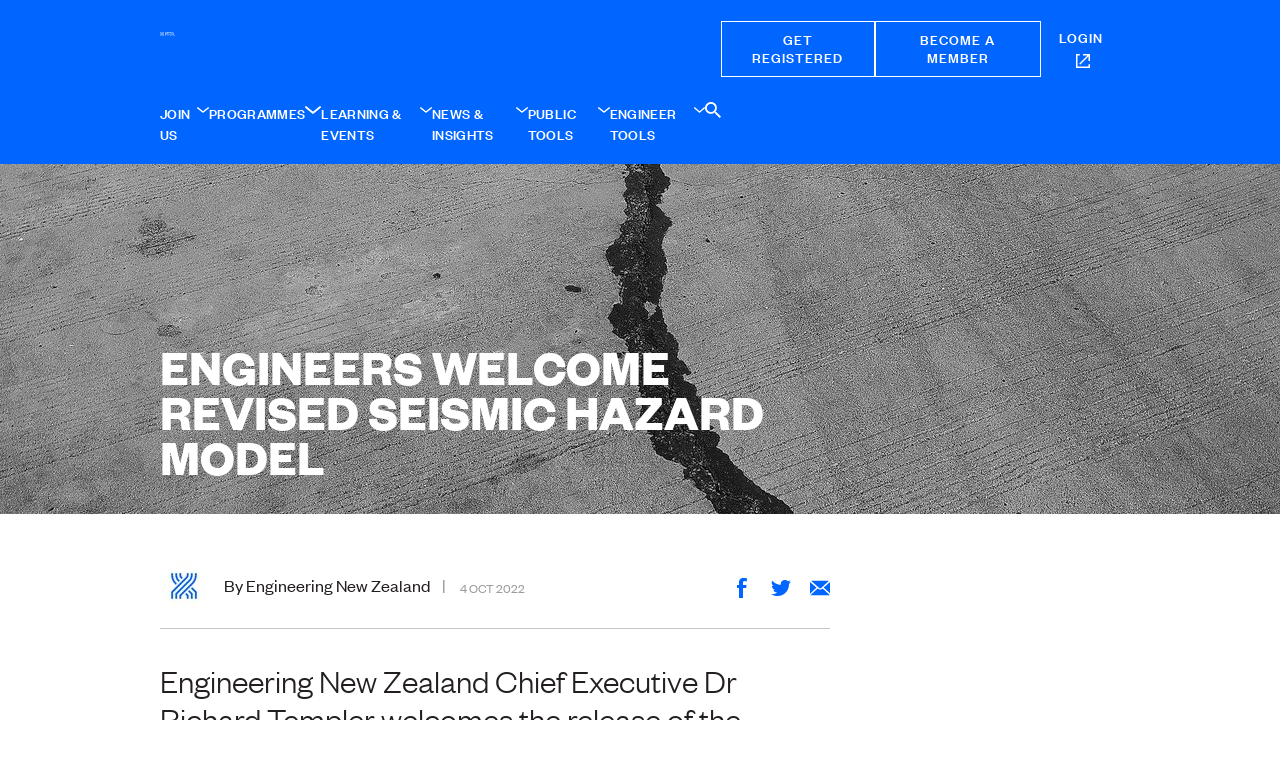

--- FILE ---
content_type: text/html; charset=utf-8
request_url: https://www.engineeringnz.org/news-insights/national-seismic-hazard-model/
body_size: 23832
content:


<!doctype html><!--[if lt IE 7]><html class="no-js lte-ie9 lt-ie8 lt-ie7"> <![endif]--><!--[if IE 8]><html class="no-js lte-ie9 lt-ie8"> <![endif]--><!--[if IE 9]><html class="no-js lte-ie9"> <![endif]--><!--[if gt IE 9]><!--><html class="no-js" lang="en"><!--<![endif]--><head><meta charset="utf-8"><meta http-equiv="X-UA-Compatible" content="IE=edge"><title>Engineers welcome revised seismic hazard model | Engineering NZ</title><meta name="description" content="Engineering New Zealand Chief Executive Dr Richard Templer welcomes the release of the revised National Seismic Hazard Model, saying it provides much deeper scientific knowledge about the shaking hazard presented by earthquakes in New Zealand."><meta name="viewport" content="width=device-width,initial-scale=1"><meta name="facebook-domain-verification" content="vu1kjdt5lw2kzk2sx8nev2517mhihr"/> 



<link rel="icon" type="image/png" href="https://d2rjvl4n5h2b61.cloudfront.net/static/a93213ec/favicon/favicon-96x96.png" sizes="96x96" />
<link rel="icon" type="image/svg+xml" href="https://d2rjvl4n5h2b61.cloudfront.net/static/a93213ec/favicon/favicon.svg" />
<link rel="shortcut icon" href="https://d2rjvl4n5h2b61.cloudfront.net/static/a93213ec/favicon/favicon.ico" />
<link rel="apple-touch-icon" sizes="180x180" href="https://d2rjvl4n5h2b61.cloudfront.net/static/a93213ec/favicon/apple-touch-icon.png" />
<meta name="apple-mobile-web-app-title" content="Engineering NZ" />
<link rel="manifest" href="https://d2rjvl4n5h2b61.cloudfront.net/static/a93213ec/favicon/site.webmanifest" />
 


<meta name="twitter:card" content="summary_large_image">
<meta name="twitter:site" content="@engineersnz">
<meta name="twitter:title" content="Engineers welcome revised seismic hazard model">
<meta name="twitter:description" content="Engineering New Zealand Chief Executive Dr Richard Templer welcomes the release of the revised National Seismic Hazard Model, saying it provides much deeper scientific knowledge about the shaking hazard presented by earthquakes in New Zealand.">

    
    <meta name="twitter:image" content="https://d2rjvl4n5h2b61.cloudfront.net/media/images/Seismic_Hazard_Model_media_release.width-400.jpg">

<meta name="twitter:image:alt" content="Engineers welcome revised seismic hazard model">

 


<meta property="og:url" content="https://www.engineeringnz.org/news-insights/national-seismic-hazard-model/">
<meta property="og:title" content="Engineers welcome revised seismic hazard model | Engineering New Zealand">
<meta property="og:description" content="Engineering New Zealand Chief Executive Dr Richard Templer welcomes the release of the revised National Seismic Hazard Model, saying it provides much deeper scientific knowledge about the shaking hazard presented by earthquakes in New Zealand.">
  


    
    <meta property="og:image" content="https://d2rjvl4n5h2b61.cloudfront.net/media/images/Seismic_Hazard_Model_media_release.width-600.jpg">
    <meta property="og:image:width" content="600">
    <meta property="og:image:height" content="772">
    <meta property="og:image:type" content="image/jpg">

       <style class="accessTab"></style><script>document.documentElement.className = document.documentElement.className.replace('no-js', 'js');</script><script>(function(w,d,s,l,i){w[l]=w[l]||[];w[l].push({'gtm.start':
        new Date().getTime(),event:'gtm.js'});var f=d.getElementsByTagName(s)[0],
        j=d.createElement(s),dl=l!='dataLayer'?'&l='+l:'';j.async=true;j.src=
        '//www.googletagmanager.com/gtm.js?id='+i+dl;f.parentNode.insertBefore(j,f);
        })(window,document,'script','dataLayer','GTM-MW7X8XG');</script> <!--[if lt IE 9 ]>
        <script type="text/javascript" src="//cdnjs.cloudflare.com/ajax/libs/respond.js/1.4.2/respond.min.js"></script>
        <script type="text/javascript" src="//cdnjs.cloudflare.com/ajax/libs/es5-shim/4.1.5/es5-shim.min.js"></script>
        <script type="text/javascript" src="//cdnjs.cloudflare.com/ajax/libs/es5-shim/4.1.5/es5-sham.min.js"></script>
        <![endif]--><link href="https://d2rjvl4n5h2b61.cloudfront.net/static/a93213ec/main.css" rel="stylesheet"></head><body class="template-news-page"><noscript><iframe src="//www.googletagmanager.com/ns.html?id=GTM-MW7X8XG" height="0" width="0" style="display:none;visibility:hidden"></iframe></noscript>  <!--[if lte IE 9]>
    <div class="section">
        <div class="content-width">
            <p class="browserupgrade">You are using an <strong>outdated</strong> browser. Please <a class="u-underline" href="http://browsehappy.com/">upgrade your browser</a> to improve your experience.</p>
        </div>
    </div>
<![endif]-->
<div style="display: none;"><svg xmlns="http://www.w3.org/2000/svg" xmlns:xlink="http://www.w3.org/1999/xlink"><symbol id="i-arrow-down" viewBox="0 0 687.55 1000"><title>arrow-down</title><path d="M343.86 1000.02c7.38-1.06 19.5-4.25 25.25-9.12l303.38-250a42.81 42.81 0 0 0 6.28-58.59 41.25 41.25 0 0 0-56.88-6.5L384.37 871.75V41.69A41.06 41.06 0 0 0 343.95.02h-.18c-22.37 0-40.44 18.63-40.44 41.69v830L65.77 675.81c-16.5-13.75-42.81-9.81-56.87 6.5-14.69 17-10.19 44.88 6.31 58.56l303.38 250c8.37 7.06 14.56 8.56 25.25 9.12Z"/></symbol><use xlink:href="#i-arrow-down" width="687.55" height="1000"/><symbol id="i-arrow-left" viewBox="0 0 1000 1000"><title>icons</title><path d="M0 500.11c1.06 7.38 4.25 19.5 9.12 25.25l250 303.38a42.81 42.81 0 0 0 58.57 6.26 41.25 41.25 0 0 0 6.5-56.88L128.25 540.61h830.06a41.06 41.06 0 0 0 41.69-40.43V500c0-22.37-18.63-40.44-41.69-40.44h-830L324.19 222c13.75-16.5 9.81-42.81-6.5-56.87-17-14.69-44.88-10.19-58.56 6.31L9.12 474.8C2.06 483.17.56 489.36 0 500Z"/></symbol><use xlink:href="#i-arrow-left" width="1000" height="1000" y="1000"/><symbol id="i-arrow-right" viewBox="0 0 1000 1000"><title>icons</title><path d="M1000 499.89c-1.06-7.38-4.25-19.5-9.12-25.25l-250-303.38a42.81 42.81 0 0 0-58.57-6.26 41.25 41.25 0 0 0-6.5 56.88l195.94 237.5H41.69A41.06 41.06 0 0 0 0 499.82v.18c0 22.37 18.63 40.44 41.69 40.44h830L675.81 778c-13.75 16.5-9.81 42.81 6.5 56.87 17 14.69 44.88 10.19 58.56-6.31l250-303.38c7.06-8.37 8.56-14.56 9.12-25.25Z"/></symbol><use xlink:href="#i-arrow-right" width="1000" height="1000" y="2000"/><symbol id="i-arrow-up" viewBox="0 0 687.55 1000"><title>arrow-up</title><path d="M343.67.02c-7.38 1-19.5 4.23-25.25 9.1l-303.38 250a42.81 42.81 0 0 0-6.27 58.57 41.25 41.25 0 0 0 56.88 6.5l237.5-195.94v830.06a41.06 41.06 0 0 0 40.44 41.71h.2c22.37 0 40.44-18.63 40.44-41.69v-830l237.54 195.86c16.5 13.75 42.81 9.81 56.87-6.5 14.69-17 10.19-44.88-6.31-58.56l-303.37-250C360.59 2.07 354.4.57 343.71.02Z"/></symbol><use xlink:href="#i-arrow-up" width="687.55" height="1000" y="3000"/><symbol id="i-calendar" viewBox="0 0 1000 1000"><title>icons</title><path d="M875.44 98H769.12V68.12a33.25 33.25 0 1 0-66.5 0V98H533.25V68.12a33.25 33.25 0 0 0-66.5 0V98H297.37V68.12a33.28 33.28 0 0 0-66.56 0V98H124.56C56.44 98 0 154.5 0 222.56V840.5c0 68.13 56.5 124.63 124.56 124.63h750.88c68.13 0 124.56-56.5 124.56-124.62V222.56C1000 154.44 943.5 98 875.44 98m58.13 742.5c0 31.62-26.56 58.19-58.13 58.19H124.56a58.87 58.87 0 0 1-58.13-58.13v-412h867.13V840.5Zm0-478.37H66.44V222.56c0-31.56 26.56-58.13 58.13-58.13h106.24v29.87a33.31 33.31 0 0 0 66.44 0l.06-29.87h169.44v29.94a33.25 33.25 0 0 0 66.5 0v-29.93h169.37v29.94a33.25 33.25 0 0 0 66.5 0v-29.94h106.25c31.62 0 58.19 26.63 58.19 58.19Z"/></symbol><use xlink:href="#i-calendar" width="1000" height="1000" y="4000"/><symbol id="i-caret-down" viewBox="0 0 1000 1000"><title>icons</title><path d="M500.1 741.9c17.3 0 28.4-6.2 36.7-13.3L978.1 365c25.2-21.5 29.2-58.9 9.1-85.2-20.5-24.9-57.1-29.1-82.7-9.5 0 0-281.3 231.4-345.4 285-56.2 46.9-62 45.5-117.8-.1-25.9-21-345.7-284.8-345.7-284.8-24-20-62.3-14.3-82.7 9.5-21.4 24.7-14.8 65.3 9.2 85.2l441.3 363.6c12.1 10.2 21.1 12.4 36.7 13.2"/></symbol><use xlink:href="#i-caret-down" width="1000" height="1000" y="5000"/><symbol id="i-caret-up" viewBox="0 0 1000 1000"><title>icons</title><path d="M499.9 258.1c-17.3 0-28.4 6.2-36.7 13.3L21.9 634.9c-25.2 21.5-29.2 58.9-9.1 85.2 20.5 24.9 57.1 29.1 82.7 9.5 0 0 281.3-231.4 345.4-285 56.2-46.9 62-45.5 117.8.1 25.8 21.1 345.6 284.9 345.6 284.9 24 20 62.3 14.3 82.7-9.5 21.4-24.7 14.8-65.3-9.2-85.2L536.6 271.3c-12.1-10.2-21.1-12.4-36.7-13.2"/></symbol><use xlink:href="#i-caret-up" width="1000" height="1000" y="6000"/><symbol id="i-certificate" viewBox="0 0 1000 1000"><title>icons</title><path d="M490.77 681.61H17V16.5h966v665.11H812.76" style="fill:none;stroke:#0166ff;stroke-linecap:round;stroke-linejoin:round;stroke-width:31.1811027526856px"/><path d="M804.84 649.94a158.36 158.36 0 1 1-158.36-158.36 158.38 158.38 0 0 1 158.36 158.36M583.14 808.3v174.2l63.34-47.5 63.34 47.51V808.3M135.77 143.19h285m-285 411.74h285m-285-274.49h728.46M135.77 417.68h728.46" style="fill:none;stroke:#0166ff;stroke-linecap:round;stroke-linejoin:round;stroke-width:31.1811027526856px"/></symbol><use xlink:href="#i-certificate" width="1000" height="1000" y="7000"/><symbol id="i-checklist" viewBox="0 0 1000 1000"><title>icons</title><path d="M696.46 136.49h156.47v847H147.07v-847h165.88M450.58 380h310.57" style="fill:none;stroke:#0166ff;stroke-linecap:round;stroke-linejoin:round;stroke-width:31.1811027526856px"/><path d="M238.83 443.53h127.05V316.48H238.83Zm211.75 148.23h310.57m-522.32 63.52h127.05V528.23H238.83Zm211.75 148.23h310.57M238.83 867h127.05V740H238.83ZM598.81 73V16.5H401.18V73h-84.7v112.9h367V73Z" style="fill:none;stroke:#0166ff;stroke-linecap:round;stroke-linejoin:round;stroke-width:31.1811027526856px"/></symbol><use xlink:href="#i-checklist" width="1000" height="1000" y="8000"/><symbol id="i-complaint" viewBox="0 0 1080 1080"><style>.st0{fill:#06f}</style><path d="M150.3 850h-12.9v162.5c0 6.8 2.9 13.1 7.4 17.3 4.4 4.2 10.3 6.6 16.6 6.6 4.6 0 9.5-1.4 13.5-4.2l261.2-180.6-1.1-1.6v1.9l1.1-.3-1.1-1.6v1.9h621.1c13.2 0 23.9-10.7 23.9-23.9V67.5c0-13.2-10.7-23.9-23.9-23.9H23.9C10.7 43.6 0 54.3 0 67.5v760.4c0 13.2 10.7 23.9 23.9 23.9h115.4v-1.9h-1.9c0 1 .9 1.9 1.9 1.9v-1.9h-1.9zh12.9c0-13.2-10.7-23.9-23.9-23.9H23.9v1.9h1.9c0-1.1-.8-1.9-1.9-1.9v1.9h1.9V67.5h-1.9v1.9c1 0 1.9-.8 1.9-1.9h-1.9v1.9h1032.2v-1.9h-1.9c0 1 .8 1.9 1.9 1.9v-1.9h-1.9v760.4h1.9V826c-1 0-1.9.8-1.9 1.9h1.9V826H435c-4.9 0-9.6 1.5-13.6 4.2l-261.2 180.6 1.1 1.6v-1.9l-1.1.3 1.1 1.6v-1.9 1.8l1.2-1.3-1.2-.5v1.8l1.2-1.3-1.3 1.4h2l-.6-1.4-1.3 1.4h2V850z" class="st0"/><path d="M418.2 592.8v12.9h41.3L491 358.9V147H345.3v211.9l31.5 246.8h41.4zv-12.9h-18.7l-28.4-222.6V172.8h94.2v184.5l-28.5 222.6h-18.6zM418.2 654.3v12.9h27.7v55.5h-55.5v-55.5h27.8zv-12.9h-53.6v107.1h107.1V641.4h-53.5zM661.8 592.8v12.9h41.4l31.5-246.8V147H589v211.9l31.5 246.8h41.3zv-12.9h-18.6l-28.4-222.6V172.8h94.1v184.5l-28.4 222.6h-18.7zM661.8 654.3v12.9h27.8v55.5h-55.5v-55.5h27.7zv-12.9h-53.5v107.1h107.1V641.4h-53.6z" class="st0"/></symbol><use xlink:href="#i-complaint" width="1080" height="1080" y="9000"/><symbol id="i-document" viewBox="0 0 1000 948.05"><title>document</title><path d="M76.64 0C34.73 0 0 32.69 0 72.13v803.78C0 915.36 34.73 948 76.64 948h846.72c41.91 0 76.64-32.69 76.64-72.13V72.13C1000 32.69 965.27 0 923.36 0Zm0 61.83h846.72c6.61 0 10.95 4.08 10.95 10.3v803.78c0 6.22-4.34 10.3-10.95 10.3H76.64c-6.61 0-10.95-4.08-10.95-10.3V72.13c0-6.22 4.31-10.3 10.95-10.3m103.71 103c-27 0-49 13.85-49 30.91s21.94 30.91 49 30.91h652.91c27 0 49-13.85 49-30.91s-21.94-30.91-49-30.91Zm-9.52 185.49c-21.77 0-39.44 13.85-39.44 30.91s17.67 30.91 39.44 30.91h525.93c21.77 0 39.44-13.85 39.44-30.91s-17.67-30.91-39.44-30.91Zm9.52 185.49c-27 0-49 13.85-49 30.91s21.94 30.91 49 30.91h652.91c27 0 49-13.85 49-30.91s-21.94-30.91-49-30.91Zm-4.76 185.49c-24.4 0-44.21 13.85-44.21 30.91s19.8 30.91 44.21 30.91H765c24.4 0 44.2-13.85 44.2-30.91S789.4 721.3 765 721.3Z"/></symbol><use xlink:href="#i-document" width="1000" height="948.05" y="10080"/><symbol id="i-engnz" fill="currentColor" viewBox="0 0 412 108"><path d="M127.78 25.29h1.51c.59 0 1.15-.71 1.15-1.23V5.47c0-.52-.55-1.23-1.15-1.23h-1.51V.83h22.12v7.93h-3.73l-.59-4.24h-8.96v8.24h3.89l.36-3.17h3.57v9.79h-3.57l-.32-3.17h-3.92v8.8h9.24l.55-4.8h3.92v8.36h-22.56zm23.74 0h1.39c.48 0 .99-.55.99-.99V12.33c0-.44-.52-1.07-.99-1.07h-1.55V7.77h7.1c.67 0 1.07.55 1.19 2.7a11.2 11.2 0 0 1 7.73-3.01c2.89 0 5.39 1.15 5.39 5.19V24.3c0 .48.52.99.99.99h1.11v3.29H164.6v-3.29h2.38V14.63c0-2.06-.79-2.66-2.74-2.66-1.66 0-3.21.36-4.56.79v12.53h2.42v3.29h-10.58zm23.78 5.43c0-2.38 1.86-3.65 3.65-4.36a3.4 3.4 0 0 1-1.7-3.01c0-1.74 1.03-3.09 2.42-4a5.9 5.9 0 0 1-2.73-5.11c0-4.08 3.37-6.78 8.4-6.78q1.5.01 2.81.32h7.29v3.49h-1.23c-.36 0-.87.36-.87.71.24.67.4 1.47.4 2.26 0 4.04-3.37 6.54-8.4 6.54q-2.15-.01-3.81-.55c-.12.44-.16.99-.16 1.35 0 .91.59 1.27 1.74 1.27h5.79c4.44 0 6.54 1.63 6.54 5.19 0 4.4-3.09 7.49-11.22 7.49-6.42 0-8.92-1.94-8.92-4.8Zm14.87-1.35c0-1.19-.71-1.82-2.78-1.82h-7.06c-.2.59-.24 1.19-.24 1.82 0 1.78 1.19 2.74 4.36 2.74 3.85 0 5.71-1.03 5.71-2.74Zm-1.59-15.14c0-2.38-1.31-3.57-3.25-3.57s-3.25 1.19-3.25 3.57 1.31 3.57 3.25 3.57 3.25-1.23 3.25-3.57m8.09 11.06h1.51c.48 0 .95-.55.95-.99V12.33c0-.44-.48-1.07-.95-1.07h-1.66V7.77h7.49c.63 0 .95.63.95 2.22V24.3c0 .48.52.99.99.99h1.51v3.29h-10.78zm2.18-22.2c0-1.7 1.39-3.09 3.13-3.09s3.13 1.39 3.13 3.09-1.39 3.05-3.13 3.05-3.13-1.35-3.13-3.05m9.67 22.2h1.39c.48 0 .99-.55.99-.99V12.33c0-.44-.52-1.07-.99-1.07h-1.55V7.77h7.1c.67 0 1.07.55 1.19 2.7a11.2 11.2 0 0 1 7.73-3.01c2.89 0 5.39 1.15 5.39 5.19V24.3c0 .48.52.99.99.99h1.11v3.29H221.6v-3.29h2.38V14.63c0-2.06-.79-2.66-2.73-2.66a15 15 0 0 0-4.56.79v12.53h2.42v3.29h-10.58zm30.32-6.02c.24 4.12 2.06 6.03 5.39 6.03 2.58 0 3.49-.91 4.56-2.26h3.29v3.81c-1.7 1.03-3.96 2.02-8.32 2.02-7.22 0-10.82-4.04-10.82-10.58s4.16-10.82 10.43-10.82 9.47 3.17 9.47 10.23c0 .71-.08 1.39-.08 1.59h-13.91Zm.08-3.29h8.13c-.2-3.65-1.31-5.07-3.69-5.07s-4 1.51-4.44 5.07m21.21 3.29c.24 4.12 2.06 6.03 5.39 6.03 2.58 0 3.49-.91 4.56-2.26h3.29v3.81c-1.7 1.03-3.96 2.02-8.32 2.02-7.22 0-10.82-4.04-10.82-10.58s4.16-10.82 10.43-10.82 9.47 3.17 9.47 10.23c0 .71-.08 1.39-.08 1.59h-13.91Zm.07-3.29h8.13c-.2-3.65-1.31-5.07-3.69-5.07s-4 1.51-4.44 5.07m15.15 9.31h1.39c.48 0 .99-.55.99-.99V12.33c0-.44-.52-1.07-.99-1.07h-1.55V7.77h7.1c.67 0 1.11.59 1.19 3.01 1.39-1.7 3.01-3.21 5.75-3.21q.66.01 1.27.2v4.28h-.99c-3.01 0-4.84.63-5.99 1.27v11.97h2.89v3.29h-11.06zm16.37 0h1.51c.48 0 .95-.55.95-.99V12.33c0-.44-.48-1.07-.95-1.07h-1.66V7.77h7.49c.63 0 .95.63.95 2.22V24.3c0 .48.52.99.99.99h1.51v3.29h-10.78zm2.18-22.2c0-1.7 1.39-3.09 3.13-3.09s3.13 1.39 3.13 3.09-1.39 3.05-3.13 3.05-3.13-1.35-3.13-3.05m9.67 22.2h1.39c.48 0 .99-.55.99-.99V12.33c0-.44-.52-1.07-.99-1.07h-1.55V7.77h7.1c.67 0 1.07.55 1.19 2.7a11.2 11.2 0 0 1 7.73-3.01c2.89 0 5.39 1.15 5.39 5.19V24.3c0 .48.52.99.99.99h1.11v3.29h-10.27v-3.29h2.38V14.63c0-2.06-.79-2.66-2.73-2.66a15 15 0 0 0-4.56.79v12.53h2.42v3.29h-10.58v-3.29Zm23.78 5.43c0-2.38 1.86-3.65 3.65-4.36a3.4 3.4 0 0 1-1.7-3.01c0-1.74 1.03-3.09 2.42-4a5.9 5.9 0 0 1-2.74-5.11c0-4.08 3.37-6.78 8.4-6.78q1.5.01 2.81.32h7.29v3.49h-1.23c-.36 0-.87.36-.87.71.24.67.4 1.47.4 2.26 0 4.04-3.37 6.54-8.4 6.54q-2.14-.01-3.81-.55c-.12.44-.16.99-.16 1.35 0 .91.59 1.27 1.74 1.27h5.79c4.44 0 6.54 1.63 6.54 5.19 0 4.4-3.09 7.49-11.22 7.49-6.42 0-8.92-1.94-8.92-4.8Zm14.87-1.35c0-1.19-.71-1.82-2.77-1.82h-7.06c-.2.59-.24 1.19-.24 1.82 0 1.78 1.19 2.74 4.36 2.74 3.84 0 5.71-1.03 5.71-2.74m-1.59-15.14c0-2.38-1.31-3.57-3.25-3.57s-3.25 1.19-3.25 3.57 1.31 3.57 3.25 3.57 3.25-1.23 3.25-3.57M127.78 61.79h1.51c.59 0 1.15-.71 1.15-1.23V41.97c0-.52-.55-1.23-1.15-1.23h-1.51v-3.41h8.88l11.02 17.8h.12V40.74h-3.09v-3.41h10.23v3.41h-1.47c-.55 0-1.11.71-1.11 1.23v23.11h-5.23l-12.05-19.35h-.12v16.05h3.17v3.29h-10.35v-3.29Zm33.61-6.03c.24 4.12 2.06 6.02 5.39 6.02 2.58 0 3.49-.91 4.56-2.26h3.29v3.81c-1.7 1.03-3.96 2.02-8.32 2.02-7.21 0-10.82-4.04-10.82-10.58s4.16-10.82 10.43-10.82 9.47 3.17 9.47 10.23c0 .71-.08 1.39-.08 1.59H161.4Zm.08-3.29h8.13c-.2-3.65-1.31-5.07-3.69-5.07s-4 1.51-4.44 5.07m30.36-.91-4.12 13.52h-4.96l-4.68-16.21c-.24-.63-.71-1.11-1.27-1.11h-.75v-3.49h9.2v3.49h-1.82l2.74 10.39h.08l4.04-13.87h4.44l4.04 13.87h.08l2.1-7.77c.52-1.82.32-2.62-1.31-2.62h-.59v-3.49h8.68v3.49h-.67c-.63 0-1.27.36-1.51 1.23l-4.72 16.09h-4.96l-3.96-13.52zm30.84 9.79v.16h9.99l.55-4.88h3.92v8.44h-21.01v-4.08l14.47-19.82v-.16h-9.12l-.59 4.24h-3.73v-7.93h19.98v4.2zm22.12-5.59c.24 4.12 2.06 6.02 5.39 6.02 2.58 0 3.49-.91 4.56-2.26h3.29v3.81c-1.7 1.03-3.96 2.02-8.32 2.02-7.22 0-10.82-4.04-10.82-10.58s4.16-10.82 10.43-10.82 9.47 3.17 9.47 10.23c0 .71-.08 1.39-.08 1.59H244.8Zm.08-3.29H253c-.2-3.65-1.31-5.07-3.69-5.07s-4 1.51-4.44 5.07m15.25 6.58c0-4.36 3.41-6.34 8.21-6.34 1.74 0 2.93.16 4.24.48v-2.18c0-2.1-1.15-3.09-3.61-3.09s-3.77.95-4.8 1.86h-2.66v-4.24c1.94-.87 4.56-1.59 8.6-1.59 5.39 0 8.25 1.74 8.25 6.5V60.8c0 .48.52.99.99.99h1.11v2.78c-.79.48-1.98.79-3.49.79-2.42 0-3.65-.95-4.16-2.62-1.55 1.9-3.49 2.58-6.02 2.58-3.89 0-6.66-2.14-6.66-6.26Zm12.45 1.39V56a18 18 0 0 0-3.05-.24c-2.34 0-3.77.95-3.77 3.05s1.23 3.09 3.17 3.09c1.47 0 2.66-.55 3.65-1.47Zm9 1.35h1.55c.48 0 .99-.55.99-.99V41.81c0-.44-.52-1.07-.99-1.07h-1.66v-3.41h7.45c.67 0 .99.48.99 1.35V60.8c0 .48.55.99.99.99h1.63v3.29h-10.94zm12.17-2.74c0-4.36 3.41-6.34 8.21-6.34 1.74 0 2.93.16 4.24.48v-2.18c0-2.1-1.15-3.09-3.61-3.09s-3.77.95-4.8 1.86h-2.66v-4.24c1.94-.87 4.56-1.59 8.6-1.59 5.39 0 8.25 1.74 8.25 6.5V60.8c0 .48.52.99.99.99h1.11v2.78c-.79.48-1.98.79-3.49.79-2.42 0-3.65-.95-4.16-2.62-1.55 1.9-3.49 2.58-6.02 2.58-3.89 0-6.66-2.14-6.66-6.26Zm12.44 1.39V56a18 18 0 0 0-3.05-.24c-2.34 0-3.77.95-3.77 3.05s1.23 3.09 3.17 3.09c1.47 0 2.66-.55 3.65-1.47Zm9 1.35h1.39c.48 0 .99-.55.99-.99V48.83c0-.44-.52-1.07-.99-1.07h-1.55v-3.49h7.1c.67 0 1.07.55 1.19 2.7a11.2 11.2 0 0 1 7.73-3.01c2.89 0 5.39 1.15 5.39 5.19V60.8c0 .48.52.99.99.99h1.11v3.29h-10.27v-3.29h2.38V51.13c0-2.06-.79-2.66-2.73-2.66-1.66 0-3.21.36-4.56.79v12.53h2.42v3.29h-10.58v-3.29Zm24.46-6.86c0-7.85 4.92-10.98 8.96-10.98 2.89 0 4.6 1.07 5.95 2.7v-5.91h-2.7v-3.41h7.49c.67 0 .99.52.99 1.35v22.04c0 .44.52 1.07.99 1.07h1.43v3.29h-7.06c-.59 0-.95-.87-1.07-2.34-1.35 1.55-3.45 2.66-6.34 2.66-4.16 0-8.64-2.5-8.64-10.47m14.9 5.31V48.82a10 10 0 0 0-3.84-.91c-2.73 0-5.19 1.59-5.19 6.86 0 5.71 2.34 7.14 4.72 7.14 1.82 0 3.17-.67 4.32-1.66Zm-220.06 39.9h2.1c.67 0 1.35-.71 1.35-1.35V75.36h-8.05l-.32 6.03h-1.74v-7.57h22.67v7.57h-1.7l-.36-6.03h-8.05v23.43c0 .63.63 1.35 1.31 1.35h2.14v1.43h-9.36v-1.43Zm14.86-8.83c0-6.5 4-10.62 9.63-10.62 5.31 0 8.88 2.89 8.88 9.67 0 .44-.04.87-.04.95h-16.13c.04 5.79 2.74 8.92 7.97 8.92 3.33 0 5.27-1.15 6.34-2.42h1.35v1.63c-1.47 1.15-3.92 2.3-7.85 2.3-6.62 0-10.15-4-10.15-10.43m16.21-1.55c-.12-5.47-2.7-7.57-6.58-7.57s-6.82 2.73-7.21 7.57zm30.52 2.73h-12.05l-1.78 5.04c-.59 1.63-.32 2.62 1.23 2.62h2.22v1.43h-8.8v-1.43h1.07c.91 0 1.67-.63 1.98-1.51l7.85-21.88c.32-.87-.12-1.47-.99-1.47h-2.18v-1.47h7.45l8.56 24.7c.32.87 1.15 1.63 1.94 1.63h1.15v1.43h-9.24v-1.43h4.24l-2.66-7.65Zm-11.45-1.58h10.9l-5.27-15.26h-.2zm19.74.32c0-6.54 4.32-10.54 10.11-10.54s10.11 4 10.11 10.54-4.28 10.51-10.11 10.51-10.11-3.96-10.11-10.51m17.87.04c0-5.71-3.17-9-7.77-9s-7.77 3.29-7.77 9 3.17 8.96 7.77 8.96 7.77-3.29 7.77-8.96m11.77 8.87h1.82c.67 0 1.35-.71 1.35-1.35V76.67c0-.63-.67-1.39-1.35-1.39H234v-1.47h10.51c5.55 0 9.79 1.78 9.79 7.45 0 4.28-2.74 6.07-6.11 6.7v.08c2.38.59 4.4 1.66 5.59 6.03l1.31 4.88c.2.71.87 1.19 1.35 1.19h1.35v1.43h-4.68l-1.74-7.45c-.99-4.16-3.09-5.35-7.02-5.35h-4.72v11.38h3.65v1.43H234v-1.43Zm10.47-12.92c4.68 0 7.33-1.43 7.33-5.83 0-4.68-3.05-6.07-7.33-6.07h-4.84v11.89h4.84Zm15.1 8.52c0-4.16 3.45-6.03 8.25-6.03 2.02 0 3.77.2 5.39.63v-3.73c0-3.33-2.02-4.32-4.95-4.32s-5 .99-6.18 2.06h-1.15v-1.94a15 15 0 0 1 7.53-1.74c4.2 0 7.06 1.31 7.06 5.75v12.01c0 1.23.52 1.74 1.63 1.74.48 0 1.03-.12 1.03-.12v1.31c-.24.12-.95.36-1.78.36-1.98 0-3.17-.83-3.17-2.77v-.44a8.2 8.2 0 0 1-6.78 3.25c-4.08 0-6.86-1.9-6.86-6.03Zm13.64 1.07v-4.99a22 22 0 0 0-4.99-.59c-3.92 0-6.42 1.31-6.42 4.52s1.86 4.44 4.96 4.44 4.88-1.43 6.46-3.37Zm7.01 3.33h1.74a1.2 1.2 0 0 0 1.15-1.15V83.57c0-.55-.55-1.19-1.15-1.19h-1.94v-1.51h4.68c.48 0 .67.28.71 1.35v2.3c2.26-1.98 5.43-3.85 8.8-3.85 3.09 0 5.55 1.03 5.55 5.15v13.16c0 .59.59 1.15 1.15 1.15h1.55v1.43h-8.56v-1.43h3.57V86.49c0-3.29-1.66-3.96-4-3.96-2.97 0-5.71 1.51-8.05 3.41v14.19h3.57v1.43h-8.76v-1.43Zm23.78 2.98c0-2.46 1.74-3.88 3.85-4.88-.99-.4-1.86-1.27-1.86-2.77s.87-2.66 1.94-3.41a6.2 6.2 0 0 1-2.26-4.88c0-3.65 2.62-6.5 7.37-6.5.75 0 1.51.08 2.18.2h6.98v1.51h-2.58c-.44 0-.83.36-.83.79a5.3 5.3 0 0 1 1.59 4c0 3.65-2.62 6.34-7.33 6.34a9 9 0 0 1-4.08-.91 3.2 3.2 0 0 0-1.03 2.38c0 1.23.91 1.78 2.3 1.78h5.91c3.65 0 5.95 1.43 5.95 4.96s-2.54 6.54-9.51 6.54c-6.3 0-8.56-2.22-8.56-5.15Zm15.86-.99c0-2.42-1.39-3.29-3.96-3.29h-6.7c-1.74.87-2.97 2.1-2.97 4.04 0 2.18 1.27 3.81 6.42 3.81s7.21-2.02 7.21-4.56m-1.7-14.95c0-2.77-1.63-4.99-5.11-4.99s-5.15 2.22-5.15 4.99 1.66 4.84 5.15 4.84 5.11-2.02 5.11-4.84m5.94 8.56c0-4.16 3.45-6.03 8.25-6.03 2.02 0 3.77.2 5.39.63v-3.73c0-3.33-2.02-4.32-4.95-4.32s-5 .99-6.18 2.06h-1.15v-1.94a15 15 0 0 1 7.53-1.74c4.2 0 7.06 1.31 7.06 5.75v12.01c0 1.23.52 1.74 1.63 1.74.48 0 1.03-.12 1.03-.12v1.31c-.24.12-.95.36-1.78.36-1.98 0-3.17-.83-3.17-2.77v-.44a8.2 8.2 0 0 1-6.78 3.25c-4.08 0-6.86-1.9-6.86-6.03Zm13.64 1.07v-4.99a22 22 0 0 0-4.99-.59c-3.92 0-6.42 1.31-6.42 4.52s1.86 4.44 4.96 4.44 4.88-1.43 6.46-3.37Zm12.2 3.33h3.57v1.43h-8.76v-1.43h1.74a1.2 1.2 0 0 0 1.15-1.15V76.47c0-.55-.55-1.19-1.15-1.19h-1.9v-1.47h4.8c.4 0 .55.24.55.71v9.99c2.26-1.98 5.43-3.85 8.8-3.85 3.09 0 5.55 1.03 5.55 5.15v13.16c0 .59.59 1.15 1.15 1.15h1.55v1.43h-8.56v-1.43H362V86.48c0-3.29-1.66-3.96-4-3.96-2.97 0-5.71 1.51-8.05 3.41v14.19Zm19.31-4.4c0-4.16 3.45-6.03 8.25-6.03 2.02 0 3.77.2 5.39.63v-3.73c0-3.33-2.02-4.32-4.95-4.32s-5 .99-6.18 2.06h-1.15v-1.94a15 15 0 0 1 7.53-1.74c4.2 0 7.06 1.31 7.06 5.75v12.01c0 1.23.52 1.74 1.63 1.74.48 0 1.03-.12 1.03-.12v1.31c-.24.12-.95.36-1.78.36-1.98 0-3.17-.83-3.17-2.77v-.44a8.2 8.2 0 0 1-6.78 3.25c-4.08 0-6.86-1.9-6.86-6.03Zm13.63 1.07v-4.99a22 22 0 0 0-4.99-.59c-3.92 0-6.42 1.31-6.42 4.52s1.86 4.44 4.96 4.44 4.88-1.43 6.46-3.37Zm9.24-.11V83.58c0-.59-.59-1.19-1.15-1.19h-1.86v-1.51h5.31v15.14c0 3.21 1.7 4 3.84 4 2.97 0 5.79-1.59 8.01-3.41V82.38h-3.29v-1.51h5.55v18.08c0 .59.59 1.19 1.19 1.19h1.94v1.43h-4.72c-.44 0-.63-.24-.67-1.31v-2.18c-2.42 1.98-5.19 3.73-8.68 3.73-2.89 0-5.47-1.19-5.47-5.11M7.23 101.51H0V73.75l57.87-57.86a11.8 11.8 0 0 0 3.43-8.55V.85h7.23v6.4c.12 5.06-1.9 10.1-5.55 13.75L7.23 76.75zm33.14-77.85-2.65-2.65c-3.02-3.02-5.41-6.87-5.41-11.16 0-.62-.1-1.23-.1-1.84V.85h7.22v6.77q-.01 1.34.28 2.64a11.7 11.7 0 0 0 3.12 5.62l2.65 2.65-5.11 5.11Z"/><path d="M23.36 101.51h-7.23V80.4l53.06-53.06c5.47-5.47 8.17-13.14 8.17-20.93V.84h7.23v5.35c0 9.78-3.41 19.38-10.29 26.26L23.36 83.39v18.11ZM28.91 35l-2.54-2.54A35 35 0 0 1 16.13 8.32V.85h7.23v7.39a27.7 27.7 0 0 0 8.12 19.1l2.54 2.54z"/><path d="M39.43 101.51H32.2V87.05l48.26-48.26c8.46-8.46 12.97-19.97 12.97-32.11V.85h7.23v5.76c0 13.86-5.24 27.45-15.09 37.29L39.43 90.04v11.46ZM17.5 46.34l-2.43-2.43C5.64 34.48 0 22.11 0 8.64V.85h7.23v7.71a44 44 0 0 0 12.95 30.23l2.43 2.43-5.11 5.11Zm83.16 55.17h-7.23V76.83l-15.7-15.7 5.12-5.11 17.81 17.81zm-16.07 0h-7.23V83.46l-11-11 5.11-5.12 13.12 13.13zm-16.06 0H61.3V90.09l-6.32-6.31 5.11-5.11 8.44 8.43z"/></symbol><use xlink:href="#i-engnz" width="412" height="108" y="11028.05" fill="currentColor"/><symbol id="i-external" viewBox="0 0 1000 1000"><title>icons</title><path d="M997.17 0H504.83v98.58h324.09L235.5 692.25 305.25 762l593.33-593.67v324.25h98.58Z"/><path d="M1000 737.42H900V900H100V100h162.75V0H0v1000h1000Z"/></symbol><use xlink:href="#i-external" width="1000" height="1000" y="11136.05"/><symbol id="i-facebook" viewBox="0 0 1000 1000"><title>icons</title><path d="M753.39 18.1C694.57 0 558.82 0 558.82 0c-86 0-131.22 31.67-167.42 76.92-36.2 40.72-45.25 108.6-45.25 153.85v122.17h-99.54v149.32h99.55V1000h203.61V502.26h153.85l27.15-149.32H554.3V212.67c0-45.25 40.72-58.82 86-58.82 0 0 45.25 9 90.5 22.62Z"/></symbol><use xlink:href="#i-facebook" width="1000" height="1000" y="12136.05"/><symbol id="i-gear" viewBox="0 0 1080 1080"><path d="M540 385.9V372c-92.7 0-168 75.3-168 168s75.3 168 168 168 168-75.3 168-168-75.3-168-168-168zv13.9c38.7 0 73.7 15.7 99.1 41.1 25.4 25.5 41.1 60.4 41.1 99.1s-15.7 73.7-41.1 99.1-60.4 41.1-99.1 41.1-73.7-15.7-99.1-41.1c-25.4-25.5-41.1-60.4-41.1-99.1s15.7-73.7 41.1-99.1c25.5-25.4 60.4-41.1 99.1-41.1z" class="st0"/><path d="m1046.2 653.7 6.9-12-57.5-33.2c-13.3-7.7-23.1-18.1-29.7-29.9-6.6-11.9-9.9-25.2-9.9-38.6s3.3-26.7 9.9-38.6 16.4-22.2 29.7-29.9l57.5-33.2c14.3-8.3 22.4-23.3 22.4-38.7 0-7.6-2-15.3-6-22.3L945.7 162.8c-8.3-14.3-23.3-22.4-38.8-22.4-7.6 0-15.3 1.9-22.3 6l-57.5 33.2c-12.9 7.4-26.3 10.7-39.4 10.7-20.6 0-40.5-8.3-55.2-22.3-14.6-14.1-24-33.6-24.1-56.9V44.7c0-24.7-20-44.7-44.7-44.7H416.2c-24.7 0-44.7 20-44.7 44.7v66.4c0 23.3-9.4 42.8-24.1 56.9s-34.6 22.4-55.2 22.4c-13.1 0-26.5-3.3-39.4-10.7l-57.5-33.2c-7-4-14.7-6-22.3-6-15.4 0-30.5 8-38.8 22.4L10.5 377.3c-4 7-6 14.7-6 22.3 0 15.4 8 30.5 22.4 38.7l57.5 33.2c13.3 7.7 23.1 18.1 29.7 29.9 6.6 11.9 9.9 25.2 9.9 38.6s-3.3 26.7-9.9 38.6-16.4 22.2-29.7 29.9l-57.5 33.2C12.5 650 4.5 665 4.5 680.5c0 7.6 2 15.3 6 22.3l123.8 214.5c8.3 14.3 23.3 22.4 38.8 22.4 7.6 0 15.3-1.9 22.3-6l57.5-33.2c12.9-7.4 26.3-10.7 39.4-10.7 20.6 0 40.5 8.3 55.1 22.3 14.6 14.1 24 33.6 24.1 56.9v66.3c0 24.7 20 44.7 44.7 44.7h247.6c24.7 0 44.7-20 44.7-44.7V969c0-23.3 9.4-42.8 24.1-56.9s34.6-22.4 55.2-22.4c13.1 0 26.5 3.3 39.4 10.7l57.5 33.2c7 4 14.7 6 22.3 6 15.4 0 30.5-8 38.7-22.4l123.8-214.5c4-7 6-14.7 6-22.3 0-15.4-8-30.5-22.4-38.7zl-6.9 12c5.5 3.1 8.5 8.8 8.5 14.7 0 2.9-.7 5.7-2.3 8.4L921.6 903.4c-3.1 5.5-8.8 8.5-14.7 8.5-2.9 0-5.7-.7-8.4-2.3L841 876.4c-17.1-9.9-35.5-14.5-53.3-14.5-28 0-54.6 11.2-74.4 30.1s-32.6 46-32.6 76.9v66.3c0 4.7-1.9 8.9-5 12s-7.2 5-12 5H416.2c-4.7 0-8.9-1.9-12-5s-5-7.2-5-12v-66.3c0-31-12.9-58.1-32.6-77-19.8-18.9-46.4-30-74.4-30.1-17.9 0-36.2 4.6-53.3 14.5l-57.5 33.2c-2.7 1.6-5.6 2.3-8.4 2.3-5.9 0-11.6-3-14.7-8.5L34.5 688.9c-1.6-2.7-2.3-5.6-2.3-8.4 0-5.9 3-11.5 8.5-14.7l57.5-33.2c17.7-10.2 31.2-24.4 40.1-40.5s13.4-34.1 13.4-52-4.4-35.9-13.4-52c-8.9-16.1-22.4-30.3-40.1-40.5l-57.5-33.2c-5.5-3.1-8.5-8.8-8.5-14.7 0-2.9.7-5.7 2.3-8.4l123.8-214.5c3.1-5.5 8.8-8.5 14.7-8.5 2.9 0 5.7.7 8.4 2.3l57.5 33.2c17.1 9.9 35.5 14.5 53.3 14.5 28 0 54.6-11.1 74.4-30.1 19.8-18.9 32.6-46 32.6-76.9V44.7c0-4.7 1.9-8.9 5-12s7.3-5 12-5h247.6c4.7 0 8.9 1.9 12 5s5 7.2 5 12v66.4c0 31 12.9 58.1 32.6 77 19.8 18.9 46.4 30 74.4 30.1 17.8 0 36.2-4.6 53.3-14.5l57.5-33.2c2.7-1.6 5.5-2.3 8.4-2.3 5.9 0 11.6 3 14.7 8.5l123.8 214.5c1.6 2.7 2.3 5.6 2.3 8.4 0 5.9-3 11.6-8.5 14.7l-57.5 33.2c-17.7 10.2-31.2 24.4-40.1 40.5s-13.4 34.1-13.4 52 4.4 35.9 13.4 52c8.9 16.1 22.4 30.3 40.1 40.5l57.5 33.2zM540 777.4v-13.9c-61.6 0-117.4-25-157.9-65.5s-65.5-96.3-65.5-157.9 25-117.4 65.5-158c40.5-40.5 96.3-65.5 157.9-65.5s117.4 25 157.9 65.5 65.5 96.3 65.5 158c0 61.6-25 117.4-65.5 157.9s-96.3 65.5-157.9 65.5zv13.9c138.6 0 251.2-112.7 251.2-251.3S678.5 288.8 540 288.7c-138.6 0-251.2 112.7-251.2 251.3S401.5 791.2 540 791.3z" class="st0"/></symbol><use xlink:href="#i-gear" width="1080" height="1080" y="13136.05"/><symbol id="i-hardhat" viewBox="0 0 1000 1000"><title>icons</title><path d="M952.33 653.33H936.8c-4.06-239.09-198-490.67-436.8-490.67S67.26 414.24 63.2 653.33H47.67A30.76 30.76 0 0 0 17 684v46a30.76 30.76 0 0 0 30.67 30.67h177.71A91.94 91.94 0 0 0 316 837.33h368a91.94 91.94 0 0 0 90.62-76.67h177.71A30.76 30.76 0 0 0 983 730v-46a30.76 30.76 0 0 0-30.67-30.67" style="fill:none;stroke:#0166ff;stroke-linecap:round;stroke-linejoin:round;stroke-width:31.1811027526856px"/><path d="M308.33 469.33h46A30.67 30.67 0 0 0 385 438.67V182.55c-38.1 13.26-74.12 32.74-107.33 57.1v199a30.67 30.67 0 0 0 30.66 30.68m168.67 0h46a30.67 30.67 0 0 0 30.67-30.67V167.1a327.2 327.2 0 0 0-107.33 0v271.57A30.67 30.67 0 0 0 477 469.33m168.67 0h46a30.67 30.67 0 0 0 30.67-30.67v-199c-33.21-24.36-69.23-43.84-107.33-57.1v256.11a30.67 30.67 0 0 0 30.66 30.66M231.67 661h536.66" style="fill:none;stroke:#0166ff;stroke-linecap:round;stroke-linejoin:round;stroke-width:31.1811027526856px"/></symbol><use xlink:href="#i-hardhat" width="1000" height="1000" y="14216.05"/><symbol id="i-instagram" viewBox="0 0 16 16"><path d="M8 0C5.827 0 5.54.024 4.688.063 3.836.1 3.258.208 2.75.406c-.526.205-.961.493-1.406.938S.61 2.224.406 2.75C.208 3.259.101 3.836.063 4.688.023 5.54 0 5.828 0 8c0 2.173.024 2.46.063 3.313.038.851.145 1.428.343 1.937.205.526.493.962.938 1.406.444.445.88.733 1.406.938.509.198 1.086.305 1.938.344C5.54 15.976 5.828 16 8 16c2.173 0 2.46-.024 3.313-.062.851-.04 1.428-.146 1.937-.344.526-.205.962-.493 1.406-.938.445-.445.733-.88.938-1.406.198-.509.305-1.086.344-1.937.038-.854.062-1.14.062-3.313s-.024-2.46-.062-3.312c-.04-.852-.146-1.43-.344-1.938-.205-.526-.493-.961-.938-1.406S13.776.61 13.25.406c-.509-.198-1.086-.305-1.937-.343C10.459.023 10.173 0 8 0m0 1.438c2.136 0 2.375.024 3.219.062.78.036 1.218.14 1.5.25.373.145.626.345.906.625s.48.533.625.906c.11.282.214.72.25 1.5.038.844.063 1.083.063 3.219s-.025 2.375-.063 3.219c-.036.78-.14 1.218-.25 1.5-.145.373-.345.626-.625.906s-.533.48-.906.625c-.282.11-.72.214-1.5.25-.844.038-1.083.063-3.219.063s-2.375-.025-3.219-.063c-.78-.036-1.218-.14-1.5-.25-.373-.145-.626-.345-.906-.625s-.48-.533-.625-.906c-.11-.282-.214-.72-.25-1.5-.038-.844-.062-1.083-.062-3.219s.024-2.375.062-3.219c.036-.78.14-1.218.25-1.5.145-.373.345-.626.625-.906s.533-.48.906-.625c.282-.11.72-.214 1.5-.25.844-.038 1.083-.062 3.219-.062m4.281 1.343c-.53 0-.969.408-.969.938s.44.969.97.969.937-.44.937-.97a.92.92 0 0 0-.938-.937M8 3.906A4.084 4.084 0 0 0 3.906 8 4.084 4.084 0 0 0 8 12.094 4.084 4.084 0 0 0 12.094 8 4.084 4.084 0 0 0 8 3.906m0 1.438A2.65 2.65 0 0 1 10.656 8 2.65 2.65 0 0 1 8 10.656 2.65 2.65 0 0 1 5.344 8 2.65 2.65 0 0 1 8 5.344" style="fill:#000;stroke:none"/></symbol><use xlink:href="#i-instagram" width="16" height="16" y="15216.05"/><symbol id="i-job" viewBox="0 0 1080 1080"><path d="M346 141.8v49.3h23.9v-49.3M406.3 191.1v-48.7h-23.9v48.7M673.7 142.4v48.7h23.9v-48.7M734 191.1v-49.3h-23.8v49.3M1019.7 600.4v319c0 16.8-6.8 32-17.8 43.1-11.1 11-26.2 17.8-43.1 17.8H121.2c-16.9 0-32-6.8-43.1-17.8-11-11.1-17.8-26.2-17.8-43.1v-319H36.4v319c0 46.8 38 84.8 84.8 84.8h837.6c46.8 0 84.8-38 84.8-84.8v-319z" class="st0"/><path d="M467.2 616.3h-346c-26.9 0-51.2-10.9-68.8-28.5S23.9 545.9 23.9 519V227.5c0-6.8 2.7-12.8 7.2-17.3s10.5-7.2 17.3-7.2h983.3c6.8 0 12.8 2.7 17.3 7.2s7.2 10.5 7.2 17.3V519c0 26.9-10.9 51.2-28.5 68.8s-41.9 28.5-68.8 28.5h-346v23.9h346c66.9 0 121.2-54.2 121.2-121.2V227.5c0-26.7-21.6-48.3-48.4-48.3H48.4C21.7 179.1 0 200.8 0 227.5V519c0 66.9 54.2 121.2 121.2 121.2h346z" class="st0"/><path d="M594.6 701.1v-11.9H485.4c-3.5 0-6.3-2.8-6.3-6.3v-91c0-3.5 2.8-6.3 6.3-6.3h109.3c3.5 0 6.3 2.8 6.3 6.3v91c0 3.5-2.8 6.3-6.3 6.3V713c16.7 0 30.1-13.5 30.2-30.1v-91c0-16.7-13.5-30.1-30.2-30.1H485.4c-16.7 0-30.1 13.5-30.2 30.1v91c0 16.7 13.5 30.1 30.2 30.1h109.3v-11.9zM540 355.1V367c6.8 0 12.8 2.7 17.3 7.2s7.2 10.5 7.2 17.3-2.7 12.8-7.2 17.3-10.5 7.2-17.3 7.2-12.8-2.7-17.3-7.2-7.2-10.5-7.2-17.3 2.7-12.8 7.2-17.3 10.5-7.2 17.3-7.2zv-11.9c-26.7 0-48.3 21.6-48.3 48.4 0 26.7 21.6 48.3 48.3 48.4 26.7 0 48.3-21.6 48.4-48.4 0-26.7-21.6-48.3-48.4-48.4zM716.2 142.4v-11.9H363.8c-3.7 0-7-1.5-9.5-4s-4-5.8-4-9.5v-3.7c0-3.7 1.5-7 4-9.5s5.8-4 9.5-4h352.4c3.7 0 7 1.5 9.5 4s4 5.8 4 9.5v3.7c0 3.7-1.5 7-4 9.5s-5.8 4-9.5 4zv11.9c20.6 0 37.3-16.7 37.4-37.4v-3.7c0-20.6-16.8-37.3-37.4-37.4H363.8c-20.6 0-37.3 16.7-37.4 37.4v3.7c0 20.6 16.7 37.3 37.4 37.4h352.4z" class="st0"/></symbol><use xlink:href="#i-job" width="1080" height="1080" y="15232.05"/><symbol id="i-linkedin" viewBox="0 0 1000 1000"><title>icons</title><path d="M559.92 335.4v86.32c5.61-5.92 8.82-8.57 11.18-11.88 47-64.82 111.94-92.09 190.65-89.23 124.52 4.51 208.14 77.7 229.6 201.93a532 532 0 0 1 8.12 86.88c.9 117.26.4 234.51.4 351.77v13H785.5v-21.13c0-103 .45-206-.3-309a346.4 346.4 0 0 0-7.12-71.19c-13-59.66-50.58-87.33-110.19-84.27-50.43 2.61-98 45.92-105 96.45a318 318 0 0 0-2.71 42.61q-.3 161.3-.1 322.59v24.21H347.26V335.4ZM14.9 974.62h211.9V335.45H14.9Zm105.57-727.19C28.63 247.63-27.41 161.7 13.69 84 41.27 31.56 115.66 10.26 178 36.83c50.58 21.46 76 82.31 57.5 137-15.19 44.82-60 73.54-115 73.59"/></symbol><use xlink:href="#i-linkedin" width="1000" height="1000" y="16312.05"/><symbol id="i-mail" viewBox="0 0 1000 1000"><title>icons</title><path d="M999.5 762.11V205.23L684.76 479.1zM630.29 523.54l-10.15 9.15c-16.74 15.36-56.17 51-110.83 51-53.72 0-103.18-46.45-108.69-51.78l-11.1-9.53-372 335H991.1ZM449.57 487.68c14.86 14.17 42.75 33.32 59.74 33.32 26.14 0 50.34-22.13 62.06-32.66l373.28-345.8H57.92ZM324.33 479.28.5 205.23v585.59z"/></symbol><use xlink:href="#i-mail" width="1000" height="1000" y="17312.05"/><symbol id="i-notepad" viewBox="0 0 34 38"><title>notepad-icon</title><g id="All-Pages" fill="none" fill-rule="evenodd" stroke="none" stroke-width="1"><g id="1.0.1-Join-us---Join-us-detail" fill="#b2b2b2" transform="translate(-172 -724)"><g id="Group" transform="translate(172 718)"><g id="notepad-icon" transform="translate(0 6)"><path id="Fill-1" d="M3.568 37.984h26.669c1.86 0 3.372-1.526 3.372-3.404l.002-27.425c0-1.878-1.513-3.404-3.372-3.404h-5.903l-.001-1.756c0-.94-.755-1.703-1.687-1.703-.933 0-1.687.763-1.687 1.703v1.756h-6.957V1.995c0-.94-.755-1.703-1.687-1.703-.933 0-1.688.763-1.688 1.703v1.756H3.57C1.706 3.751.195 5.278.195 7.155V34.58c0 1.88 1.513 3.404 3.372 3.404m0-30.829h7.063v1.756c0 .94.754 1.703 1.687 1.703s1.687-.763 1.687-1.703V7.155h6.957v1.756c0 .94.754 1.703 1.687 1.703s1.687-.763 1.687-1.703l-.001-1.756h5.902l.002 27.425H3.569z"/><path id="Fill-2" d="m23.598 15.777-9.79 9.882-3.52-4.083a1.675 1.675 0 0 0-2.38-.169 1.714 1.714 0 0 0-.167 2.402l4.707 5.464a1.7 1.7 0 0 0 1.273.585c.447 0 .877-.178 1.192-.5l11.07-11.175c.659-.666.659-1.742 0-2.407a1.675 1.675 0 0 0-2.385.001"/></g></g></g></g></symbol><use xlink:href="#i-notepad" width="34" height="38" y="18312.05"/><symbol id="i-nz" viewBox="0 0 1080 1080"><path d="M1066.1 540h-13.9c0 141.5-57.3 269.5-150 362.2s-220.7 150-362.2 150-269.5-57.3-362.2-150-150-220.7-150-362.2 57.3-269.5 150-362.2 220.7-150 362.2-150 269.5 57.3 362.2 150 150 220.7 150 362.2zh13.9C1080 241.8 838.2 0 540 0S0 241.8 0 540s241.8 540 540 540 540-241.8 540-540z" class="st0"/><path d="m132.8 216.5 2.8-12-6.5 10.6c.8.4 1.8 1 3.7 1.4l2.8-12-6.5 10.6 4.4-7.2-6.1 5.9c.1.1.4.5 1.7 1.3l4.4-7.2-6.1 5.9.9-.9-.9.8.9-.9-.9.8s.6.7 1.2 1.5c1.9 2.7 4.8 7.5 6.8 11.2 4.2 7.4 11.3 13 19.7 15.1 1.4.4 2.6.6 3.9.7 1.4.2 2.9.2 4.3.2 7.2 0 13.9-2.1 19.7-5.5s10.6-8.2 14.2-13.9l.1-.2v-.1c1.7-2.8 4.6-4.4 7.7-4.4h1v-1 1-1 1l.1.1c.2 2.8.4 5.7.6 8 .1 1.2.1 2.2.2 3v1.3h7.3l-7.3-.4v.4h7.3l-7.3-.4c0 .7-.1 1.4-.1 2 0 3.3.5 6.7 1.6 9.7 1.6 4.6 4.3 8.2 6.7 10.7 2.4 2.6 4.6 4.4 6.4 6.1 7.5 7 15.2 11.9 21.7 16.7 3.7 2.7 7.1 5.4 9.9 8.1 6.8 6.6 11.7 14.9 15.1 24.3 3.3 9.5 4.9 20.1 4.9 30.6 0 1.9 0 3.7-.1 5.6-1.2 23.2-9.2 46.8-17.8 71.1L242.7 452c-.5 1.6-1.4 3.5-2.5 5.9-3.6 7.6-6.2 16.3-6.2 25.7 0 1.3 0 2.5.1 3.8.5 6.3 1.2 12.7 1.9 17.9.3 2.6.6 4.9.8 6.6.1.9.2 1.6.2 2.1v.7l2.7-.2-2.7.1v.1l2.7-.2-2.7.1v.2c0 1.1-.3 2.3-.6 2.9l-.3.5.3.3-.2-.3.3.3-.2-.3.7 1-.5-1.1-.2.1.7 1-.5-1.1.4.9-.2-.9-.2.1.4.9-.2-.9h-.2l-1.6-.4c-1.3-.6-3.3-2.4-5.2-5.3-.7-1-1.4-1.9-2.4-3.2-3.4-4.4-9.8-12.6-16.3-20.9s-13.1-16.6-16.7-21.1c-2.7-3.4-5.8-6.6-9.2-9.4-1.8-1.5-3.9-3.2-6.2-4.8-2.4-1.6-4.8-3.2-8.3-4.5-4.6-1.7-8.9-2-12.5-2-6.1.1-10.6.9-13.4.8-1.7 0-2.5-.2-2.9-.3-.5-.2-1.5-.8-3.1-2.7-2.5-2.9-5.5-8.4-10.5-14.4-2.6-3-5.8-6.1-10.3-8.6-4.4-2.4-9.9-3.9-15.5-3.9h-.9l.5 13.9-.3-13.9c-10.4.3-19.4 4.8-26.1 11.2-7.7 7.3-13.5 15.5-18.5 23.8-7.4 12.4-12.9 24.9-19 35.6s-12.4 19.4-20.8 25.4c-.5.4-1.8 1.1-3.1 1.7s-2.7 1-2.9 1c-7.6 1.3-12.6 8.5-11.3 16 1.3 7.6 8.5 12.6 16 11.3 3.5-.6 6.4-1.7 9.3-2.9 2.9-1.3 5.6-2.7 8.2-4.6 8.8-6.3 15.6-14.1 21.2-22.1 8.3-12.1 14.1-24.8 20.1-36.2 6-11.5 12.1-21.5 19.9-28.9 2.4-2.3 5.4-3.5 7.5-3.5h.2c.9 0 1.3.1 1.6.2.5.2 1.2.6 2.5 1.9 1.9 2 4.5 6.1 8 11.1 1.8 2.5 3.9 5.1 6.7 7.8 2.8 2.6 6.3 5.1 10.6 6.7 4.7 1.8 9.1 2.2 12.8 2.2 6.1-.1 10.6-.9 13.4-.8 1.7 0 2.5.2 2.9.3.3.1 1.4.8 2.5 1.6 1.2.8 2.4 1.9 3.6 2.8 2 1.7 3.7 3.4 5.3 5.5 4 5.1 12.1 15.2 19.4 24.5 3.7 4.7 7.1 9.1 9.8 12.6 1.4 1.7 2.5 3.2 3.4 4.4l1 1.4.3.4.1.1.3-.2-.3.2.3-.2-.3.2c3.5 5.2 8.3 10.8 15.7 14.6 4.3 2.2 9.1 3.4 14.2 3.5 4 0 8.3-.8 12.3-2.8 5.9-3 10-7.8 12.5-12.7 2.5-5 3.5-10.2 3.6-15.3v-1.1c-.1-1.9-.3-3.2-.5-5.2-.7-5.7-2-15-2.6-23.3l-.1-1.7c0-4.3 1.2-9 3.5-13.9 1.1-2.4 2.5-5.2 3.6-8.5l12.7-36.3c8.5-24.4 17.7-50.4 19.3-78.9.1-2.3.2-4.7.2-7 0-13.3-2-26.9-6.5-39.8s-11.6-25.1-21.9-35.1c-4.2-4.1-8.6-7.5-12.8-10.6-7.4-5.4-14.1-9.8-19.2-14.6-3.2-2.9-5.3-4.9-5.7-5.5l-.2-.3-.1.1h.1l-.1.1h.1l-.5.2.5-.1-.5.2.5-.1v-2.1c0-1 0-1.8-.1-2.8-.2-3-.5-7.3-.8-11.7-1.1-14.6-13.2-25.8-27.8-25.8h-.3.1-.9c-12.7.1-24.3 6.9-30.9 17.5v-.1l-.1.2c-1.3 2-3 3.7-4.9 4.8s-3.8 1.6-5.6 1.6l-1.1-.1h-.2l-.3 1.3.3-1.3-.3 1.3.3-1.3c-1-.3-1.9-.9-2.5-2-1.9-3.4-4.4-7.6-6.9-11.4-1.3-1.9-2.5-3.7-4-5.4-.8-.9-1.5-1.8-2.8-2.8-.6-.5-1.3-1.1-2.4-1.7-1-.6-2.4-1.4-4.6-1.9-7.5-1.7-14.9 2.9-16.7 10.4-1.2 6.8 3.5 14.2 10.9 15.9M737.5 1020.1c-.9-.7-1.9-1.7-3.7-4-1.8-2.2-4.6-5.6-9.1-8.6-14.5-9.7-31.9-14.8-49.7-14.8h-2.6c-16.3.5-30.3 4.8-42.8 6.5-5.1.7-10 1.1-14.9 1.1-12 0-23.8-2-36.3-4.9s-25.6-6.6-39.9-9.8l-1.1 5.1 3.1-4.1-2-.9-1.1 5.1 3.1-4.1-2.2 3 3.5-1.5c-.1-.2-.4-.9-1.3-1.5l-2.2 3 3.5-1.5-.7.3.7-.2v-.1l-.7.3.7-.2v-.4l.1-.6c.3-1.1 1.3-3 2.9-5.5s3.7-5.5 5.9-9.4c2.6-4.9 4.7-10.5 4.8-17.4 0-2.7-.4-5.5-1.3-8.4-1-2.9-2.5-5.8-4.7-8.3-2.1-2.4-4.6-4.3-7-5.6-3.6-2-7.1-3-10.2-3.6s-5.9-.9-8.3-1.1c-24.7-2.3-49.3-4.6-74-7-11.8-1.1-24.3-2.2-37.1-2.2-20.7 0-42.4 2.8-62.2 14-10.9 6.2-19.4 14-27.2 20.9-12.8 11.5-29.7 24.6-43.2 41.6-4.8 6-3.7 14.8 2.3 19.5 6 4.8 14.8 3.7 19.5-2.3 10.6-13.5 26.1-25.7 39.9-38.1 7.7-7 14.9-13.2 22.4-17.4 13.6-7.8 30.2-10.4 48.5-10.4 11.2 0 22.9 1 34.5 2.1 24.7 2.3 49.3 4.6 74 7 2.8.2 5.2.6 6.4 1 .6.2 1 .4 1.1.4l.1-.1-.1.1.1-.1-.1.1 1.3-1.9-1.7 1.5.5.4 1.3-1.9-1.7 1.5 2.5-2.2-3.2 1.1.7 1.1 2.5-2.2-3.2 1.1 1.9-.6-2 .3.1.3 1.9-.6-2 .3c.1.3-.4 2.3-1.4 4.1-1.1 2-2.9 4.5-4.9 7.8-2 3.2-4.4 7.2-6 12.3-.9 2.9-1.3 5.8-1.3 8.7 0 4.8 1 9.7 3.9 14.4 1.4 2.4 3.4 4.7 5.9 6.5 2.5 1.9 5.5 3.3 8.8 4 13.2 2.9 26.2 6.6 39.6 9.7s27.5 5.6 42.6 5.6c6.2 0 12.5-.4 19-1.4 15.1-2.3 28.1-6 39.5-6.3h1.8c12.4 0 24.7 3.7 34.2 10.1.7.5 1.5 1.2 3.1 3.3 1.7 2 4.2 5.2 8.2 8.4 6.1 4.7 14.8 3.5 19.5-2.6 4.5-6.4 3.3-15.1-2.8-19.8M563.7 577.1l12.4 6.3c2.6-5.1 3.9-10.6 3.9-15.9 0-9-3.4-17.4-9.3-23.8-5.8-6.4-14.3-10.8-23.9-11.4-4.7-.3-9-.9-11.5-1.7-1.3-.4-2-.7-2-.8l-1.5 2.4 1.9-2-.5-.4-1.5 2.4 1.9-2-4.6 4.7 5.7-3.1c-.4-.8-.9-1.3-1.2-1.6l-4.6 4.7 5.7-3.1c-.8-1.4-2-5-2.6-9.2-.7-4.2-1-8.9-1.1-13.1-.2-7.8-3.4-14.8-8.5-19.9-5-5.2-12.2-8.7-20.3-8.7-.6 0-1.3 0-2.1.1l1 13.8-.9-13.9h-.5c-9.7.9-18.5 4.5-25.6 9.7-10.7 7.7-18 18.1-24.2 28.7C444 530 439 540.9 434.3 550c-16.9 32.6-44.1 58.2-75.5 81.7s-66.8 44.7-99 69.2c-6.9 5.3-13 11.8-17.8 19.3-4.7 7.5-8.1 16.1-9.2 25.4-.3 2.5-.5 4.9-.5 7.4 0 7.9 1.8 15.4 4.9 21.7 4.7 9.6 12 16.6 19.4 22 7.5 5.4 15.4 9.4 22.5 13 14.4 7.1 28.8 14.2 43.3 21.3 6.5 3.1 14.3 7.2 24.2 8.7 2.4.4 4.7.5 7.1.5 9.7 0 18.8-2.8 26.7-7.2 7.9-4.3 14.8-10.1 20.4-16.8 12.2-14.5 18.4-30.9 24.6-45.1 7.1-16.4 16.4-33.3 27.5-45.3 5.5-6 11.4-10.8 17.6-14s12.5-4.9 19.7-4.9c2.2 0 4.5.2 7 .5 2.1.3 4.1.5 6.2.5 8.7 0 17.8-2.8 25.1-9.1 3.7-3.2 6.6-7.2 8.4-11.4s2.4-8.5 2.4-12.3c0-6-1.3-11-2.4-15.2s-2-7.7-2.3-10.1c-.1-.8-.1-1.6-.1-2.4 0-3 .6-5.9 1.9-9.2 1.9-4.9 5.5-10.3 10.1-15.9s10-11.3 15.4-17.3c5.8-6.6 10.4-14.3 14.3-21.9zl-12.4-6.3c-3.2 6.4-7 12.4-10.3 16-6.6 7.4-14.7 15.6-21.6 25.3-3.4 4.9-6.6 10.2-9 16.1s-3.9 12.5-3.9 19.5c0 1.8.1 3.7.3 5.6.6 5.5 2 10 3 13.8s1.5 6.8 1.5 8.3c0 1-.1 1.4-.2 1.5-.1.2-.2.4-1 1.2-1.5 1.3-4 2.3-6.9 2.3-.7 0-1.4 0-2-.2q-5.7-.9-11.1-.9c-11.9 0-22.9 3-32.6 8.1-14.5 7.6-25.9 19.3-35.2 32.1-9.3 12.9-16.6 27.2-22.5 40.8-6.3 14.8-12 28.4-20.3 38.2-3.5 4.2-7.9 7.8-12.5 10.3s-9.2 3.8-13.4 3.8c-1 0-2-.1-3-.2-4.3-.6-9.6-2.9-16-6.2-14.4-7.1-28.8-14.2-43.3-21.3-9.1-4.4-17.7-9.2-23.2-14.4-2.8-2.6-4.8-5.2-6.1-7.9s-2.1-5.6-2.1-9.5q0-1.8.3-3.9c.6-4.9 2.4-9.7 5.2-14.2s6.6-8.6 11.1-12c30.4-23.3 65.8-44.5 98.8-69.1 32.9-24.6 63.7-52.9 83.6-91.1 6.9-13.3 13.2-27.5 20.5-37.7 3.6-5.1 7.4-9.1 11.1-11.8 3.8-2.7 7.3-4.1 11.9-4.6l-1.3-13.8.9 13.9h.2v-.3.3-.3.3l.5.3.6 1.3c.1 5 .5 10.9 1.5 16.8s2.4 12 5.6 17.9c2.2 4 5.3 6.7 8.2 8.4 4.4 2.7 8.7 3.9 13.1 4.8s8.8 1.4 13.3 1.7c2.2.2 3.8 1 5.1 2.4s2 3.3 2 5c0 1-.2 2.1-.8 3.3zM623.4 154.5l10.4-9.2c-5-5.8-12.3-8.7-19.1-8.7-7.7 0-15.2 3.4-20.4 9.7-2.5 3-4.1 6.4-5 9.7s-1.3 6.5-1.3 9.6c0 6.2 1.3 12.1 2.9 17.9 2.5 8.7 6.2 17.1 9.6 24.5 3.4 7.3 6.6 13.7 8.1 17.1 10.3 23.5 20.9 47.9 26.1 71.2 3.4 15.1 5.6 31.5 5.6 47.1 0 6.7-.4 13.3-1.3 19.5-1.4 10-5.5 19.8-11.6 28.2s-14.2 15.2-23.4 19.5c-1.5.7-3.5 1.6-6 2.9-2.4 1.3-5.3 3.1-8.1 5.8-2.9 2.9-5.1 6.3-6.4 9.9-1.4 3.6-1.9 7.2-1.9 10.7 0 6.3 1.7 12.1 4.2 17.2s5.9 9.7 10.1 13.6c5.5 5.1 11.1 8.7 15.5 12s7.6 6.1 9.5 8.8c1.8 2.7 2.9 6.3 2.9 9.9 0 2.3-.4 4.6-1.3 6.5-.8 1.8-2.1 4.1-3.9 6.7-2.7 3.9-6.4 8.3-9.9 13.8-1.7 2.8-3.4 5.9-4.7 9.5s-2.2 7.7-2.2 12.1c0 2.5.3 5.2.9 7.8 1.5 6.5 4.9 12.1 9.2 16.4s9.5 7.5 15.3 9.3c4.8 1.6 9.7 2.2 14.4 2.2 7.3 0 14-1.6 20.1-3.9s11.5-5.3 16.5-8.3c33.2-20.5 58.7-52.5 71.1-89.5.8-2.5 1.5-4.5 2.1-5.7.6-1.3 1-1.7 1-1.7.1-.1.1-.2 1-.4s2.7-.4 5.2-.4c2.4 0 5.5.2 9 .2 4.9 0 11-.3 17.7-3 5.4-2.3 9.5-5.7 12.7-9s5.5-6.6 7.6-9.4c6.5-9 13.1-18.1 19.6-27.1 3-4.2 6.6-9 9.6-14.8s5.4-12.8 5.7-20.8v-1.1c0-5.5-1.2-11.3-4.2-16.7-3.1-5.7-7.9-10.2-13.2-12.8-5.3-2.7-10.8-3.6-15.8-3.6-7.1 0-13.5 1.7-19.2 4-5.2 2.1-9.5 4.4-13.3 6.1s-6.9 2.8-9.4 3.1c-.8.1-1.5.2-2.3.2-3.7 0-7.9-1.3-11.9-3.8s-7.7-6.3-10.2-10.4c-3-4.9-5-10.5-6.3-16.8s-1.9-13.2-1.9-20.4v-2.9c0-8.3.4-17 .5-26.2 0-5.8-.2-11.9-.8-18.1-.1-1.1-.3-2.8-.9-5-.6-2.1-1.6-4.9-3.8-7.7-2.1-2.6-4.9-4.6-7.7-5.7s-5.5-1.5-7.9-1.5c-5.6.1-10 1.8-13.9 4.2-3.2 2.1-5.1 3.8-6.1 4.4l-.4.3v.1-.1.1-.1l1.4 3.3v-3.5l-1.4.2 1.4 3.3v-3.5 2.4l.7-2.3-.7-.1v2.4l.7-2.3-.5 1.5.8-1.4-.4-.2-.5 1.5.8-1.4-.3.5.4-.4-.1-.1-.3.5.4-.4-.3-.4c-.5-1.2-.7-2.5-.7-4.5s.3-4.8.8-8.1 1-7.2 1.1-11.8v-.2c-.1-4.7-1.2-8.2-2.6-11.8-2.5-6.2-6.1-12.3-10.5-19.1-6.6-10-15.1-21-23.7-31.6S641 153.3 634 145.4zl-10.4 9.2c10.4 11.8 24.7 28.5 36 43.7 5.7 7.6 10.6 14.8 13.9 20.5 1.6 2.8 2.9 5.3 3.5 7 .3.8.5 1.5.6 1.8v.2l3.2-.5h-3.3v.5l3.2-.5h-3.3v.1-.1c0 2.1-.4 4.9-.8 8.2-.5 3.4-1 7.3-1 11.9 0 4.3.6 9.3 2.5 14.4 1.4 3.7 3.6 7.2 6.5 10.1s6.6 5.3 11 6.7c2.4.8 5 1.2 7.5 1.2 3.1 0 6-.6 8.5-1.5 3.7-1.4 6.2-3.2 8-4.5q2.7-2.1 3.6-2.7l-1.1-1.7v1.9c1.3-.1.9-.1 1.1-.2l-1.1-1.7v1.9-6.9l-2.6 6.4c1.2.5 2.1.5 2.6.5v-6.9l-2.6 6.4 3.2-7.9-6.7 5.4c.9 1.2 2.3 2.1 3.4 2.5l3.2-7.9-6.7 5.4 5.5-4.5-6.9 1.9c.1.3.4 1.4 1.4 2.6l5.5-4.5-6.9 1.9 2.3-.6-2.3.5v.1l2.3-.6-2.3.5.1.8c.5 4.9.7 9.9.7 15.1 0 8.3-.4 17-.5 26.2v3.3c.1 8.2.7 16.9 2.5 25.6s4.8 17.5 9.8 25.7c4.7 7.7 11.2 14.4 19 19.4 7.7 4.9 16.9 8.2 26.9 8.2 2 0 4.1-.1 6.2-.4 6.7-1 12.2-3.2 17-5.3 4.8-2.2 8.8-4.3 12.2-5.6 3.1-1.3 6.5-2 8.8-2 1.7 0 2.7.3 3.2.6s.8.4 1.5 1.6c.3.6.7 1.8.7 3.1v.3c-.1 2.8-.9 5.6-2.6 9s-4.3 7.1-7.4 11.2c-6.5 9-13.1 18.1-19.6 27.1-1.9 2.7-3.6 4.9-5.1 6.5s-2.6 2.3-3.4 2.6c-1 .4-3.3.9-6.8.8-2.5 0-5.5-.2-9-.2s-7.4.1-11.9 1.2c-4.4 1.1-9.3 3.3-13.4 7.2-3.6 3.4-5.7 7.2-7.2 10.4-1.5 3.3-2.3 6.1-3.1 8.3-10.3 30.7-31.8 57.8-59.4 74.7-4 2.4-8 4.6-11.7 6-3.8 1.4-7.2 2.1-10.3 2.1-2 0-3.9-.3-5.8-.9-1.6-.5-3.1-1.4-4.1-2.4s-1.6-2.1-1.8-3.1l-.2-1.5c0-1 .2-2.1 1-3.9 1.2-2.6 3.9-6.4 7.2-10.8 3.3-4.5 7.3-9.7 10.3-16.7 2.3-5.5 3.4-11.3 3.4-17.1 0-8.9-2.5-17.8-7.7-25.4-4.8-7.1-10.8-11.8-16-15.7-5.3-3.8-9.9-6.9-13-9.9-1.5-1.4-3-3.4-4-5.5-1-2-1.4-4-1.4-5l.1-.9s.5-.4 1.5-1c1.1-.6 2.7-1.3 4.8-2.3 13.6-6.4 25.2-16.3 33.9-28.2S664 382 666 367.1c1-7.7 1.5-15.5 1.5-23.3 0-18.1-2.5-36.4-6.2-53.2-6.1-26.9-17.5-52.7-27.7-76.2-1.4-3.2-3.2-6.9-5.2-11.1-3-6.3-6.4-13.6-9-20.5-2.6-6.8-4.1-13.5-4-16.9 0-1.1.1-1.8.2-2v-.1l-1.5-.6 1.2 1 .3-.4-1.5-.6 1.2 1-1.1-.9v1.3l1.1-.5-1.1-.9v1.3-2.2l-1.7 1.5 1.7.7v-2.2l-1.7 1.5z" class="st0"/></symbol><use xlink:href="#i-nz" width="1080" height="1080" y="18350.05"/><symbol id="i-search" viewBox="0 0 1000 1000"><title>icons</title><path d="M714.77 628.89h-45.4l-15.78-15.67a369.9 369.9 0 0 0 89.65-241.61C743.24 166.38 576.86 0 371.62 0S0 166.38 0 371.62s166.38 371.62 371.62 371.62a369.9 369.9 0 0 0 241.55-89.53L629 669.37v45.28L914.7 1000l85.24-85.24Zm-343.15 0c-142.09 0-257.28-115.19-257.28-257.28s115.19-257.27 257.28-257.27 257.27 115.19 257.27 257.28-115.18 257.27-257.27 257.27"/></symbol><use xlink:href="#i-search" width="1000" height="1000" y="19430.05"/><symbol id="i-tick" viewBox="0 0 1080 1080"><path d="M982.8 1066.1v-13.9H97.2c-19.1 0-36.4-7.8-49-20.4-12.6-12.7-20.4-29.9-20.4-49V97.2c0-19.1 7.8-36.4 20.4-49 12.7-12.6 29.9-20.4 49-20.4h885.6c19.1 0 36.4 7.8 49 20.4 12.6 12.7 20.4 29.9 20.4 49v885.5c0 19.1-7.8 36.4-20.4 49-12.7 12.6-29.9 20.4-49 20.4zv13.9c53.6 0 97.2-43.7 97.2-97.2V97.2c0-53.6-43.7-97.2-97.2-97.2H97.2C43.7.1.1 43.7 0 97.2v885.5c0 53.6 43.7 97.2 97.2 97.2h885.6z" class="st0"/><path d="m455.6 777.6 9.8-9.8-192.6-192.6 47.8-47.8 135 134.9 303.5-303.5 47.8 47.8-361.2 361.2zl9.8-9.8zl9.8 9.8 380.8-380.8-87.1-87.1L455.6 623l-135-134.9-87.1 87.1 222.1 222 9.8-9.8zM82.8 105.1l48.9 48.9v772.4l-48.5 48.5c-5.4 5.4-5.4 14.2 0 19.6s14.2 5.4 19.6 0l52.6-52.6c2.6-2.6 4.1-6.2 4.1-9.8V148.3c0-3.7-1.5-7.2-4.1-9.8l-53-53c-5.4-5.4-14.2-5.4-19.6 0-5.5 5.4-5.5 14.2 0 19.6" class="st0"/><path d="m972.6 85.5-48.9 48.9H151.3l-48.5-48.5c-5.4-5.4-14.2-5.4-19.6 0s-5.4 14.2 0 19.6l52.6 52.6c2.6 2.6 6.2 4.1 9.8 4.1h783.9c3.7 0 7.2-1.5 9.8-4.1l53-53c5.4-5.4 5.4-14.2 0-19.6-5.5-5.5-14.3-5.5-19.7 0" class="st0"/><path d="m972.6 85.5-53 53c-2.6 2.6-4.1 6.2-4.1 9.8v783.9c0 3.7 1.5 7.2 4.1 9.8l52.6 52.6c5.4 5.4 14.2 5.4 19.6 0s5.4-14.2 0-19.6l-48.5-48.5V154l48.9-48.9c5.4-5.4 5.4-14.2 0-19.6-5.4-5.5-14.2-5.5-19.6 0" class="st0"/><path d="m992.2 975.3-53-53c-2.6-2.6-6.2-4.1-9.8-4.1H145.5c-3.7 0-7.2 1.5-9.8 4.1l-52.6 52.6c-5.4 5.4-5.4 14.2 0 19.6s14.2 5.4 19.6 0l48.5-48.5h772.4l48.9 48.9c5.4 5.4 14.2 5.4 19.6 0 5.5-5.4 5.5-14.2.1-19.6" class="st0"/></symbol><use xlink:href="#i-tick" width="1080" height="1080" y="20430.05"/><symbol id="i-twitter" viewBox="0 0 1000 1000"><title>icons</title><path d="M972.38 110.14a412 412 0 0 1-130.28 49.67 205.1 205.1 0 0 0-149.77-64.57c-113.09-.18-204.91 91.35-205.09 204.44a204.8 204.8 0 0 0 5.28 46.52A583.3 583.3 0 0 1 69.67 132.67a204.1 204.1 0 0 0 63.48 272.86A205.6 205.6 0 0 1 40.24 380v2.52A204.76 204.76 0 0 0 204.81 583a207 207 0 0 1-92.71 3.43 205.48 205.48 0 0 0 191.67 142A412.52 412.52 0 0 1 49 815.86 415 415 0 0 1 0 813a582.76 582.76 0 0 0 314.52 91.76c377.38 0 583.67-311.38 583.67-581.43 0-8.86-.1-17.76-.48-26.48A414.8 414.8 0 0 0 1000 191a409.7 409.7 0 0 1-117.81 32.19 205.2 205.2 0 0 0 90.19-113.1"/></symbol><use xlink:href="#i-twitter" width="1000" height="1000" y="21510.05"/></svg>
</div>  <div class="header" role="banner">
    <nav class="gutters" aria-label="Primary">
        
<div class="menu-large">

    <a href="https://www.engineeringnz.org" class="header__logo" aria-label="engineering nz | te ao rangahau - Home">
        <svg class="i i--white"
        
            aria-hidden="true" role="presentation"
        
    >
    
    <use xlink:href="#i-engnz"></use>
</svg>

    </a>

    <div class="menu-large__secondary">
        
            
                <a href="https://www.registrationauthority.org.nz/?utm_medium=button&amp;utm_source=enz_website" class="btn btn--ghost-white btn--s icon-text">
                    Get registered
                </a>
            

            

            
        
            
                <a href="/join-us/" class="btn btn--ghost-white btn--s icon-text">
                    Become a member
                </a>
            

            

            
        
            

            

            
                <a href="https://members.engineeringnz.org/s/login" class="btn btn--link btn--s icon-text">
                    <span class="btn__span">Login</span>
                    
                        <svg class="i "
        
            aria-hidden="true" role="presentation"
        
    >
    
    <use xlink:href="#i-external"></use>
</svg>

                    
                </a>
            
        
    </div>
    <div id='menu-mega' class="menu-large__primary">
        <ul class="menu-large__group list-inline">
            
            <li class="menu-large__item">
                <a class="menu-large__link " href="/join-us/">
                    <span class="menu-large__span">Join us</span>
                    
                        <svg class="i menu-large__icon-down"
        
            aria-hidden="true" role="presentation"
        
    >
    
    <use xlink:href="#i-caret-down"></use>
</svg>

                        <svg class="i menu-large__icon-up"
        
            aria-hidden="true" role="presentation"
        
    >
    
    <use xlink:href="#i-caret-up"></use>
</svg>

                    
                </a>
                
                    <div class="menu-large__dropdown">
                        <span class="menu-large__arrow"></span>
                        <ul class="menu-large__dropdown-group list-unstyled">
                            <li class="menu-large__secondary-item"><a href="/join-us/" class="menu-large__secondary-link u-text-semibold">Join us</a></li>
                            
                            <li class="menu-large__secondary-item"><a href="/join-us/fees/" class="menu-large__secondary-link">
                                Fees
                            </a></li>
                            
                            <li class="menu-large__secondary-item"><a href="/join-us/groups/" class="menu-large__secondary-link">
                                Groups
                            </a></li>
                            
                            <li class="menu-large__secondary-item"><a href="/join-us/your-local-branch/" class="menu-large__secondary-link">
                                Your local branch
                            </a></li>
                            
                            <li class="menu-large__secondary-item"><a href="/about-us/volunteer/" class="menu-large__secondary-link">
                                Volunteer
                            </a></li>
                            
                            <li class="menu-large__secondary-item"><a href="/employer/" class="menu-large__secondary-link">
                                Employers
                            </a></li>
                            
                            <li class="menu-large__secondary-item"><a href="/join-us/international-registers/" class="menu-large__secondary-link">
                                International registers
                            </a></li>
                            
                            <li class="menu-large__secondary-item"><a href="https://www.registrationauthority.org.nz/" class="menu-large__secondary-link">
                                CPEng
                            </a></li>
                            
                            <li class="menu-large__secondary-item"><a href="/partnerships/" class="menu-large__secondary-link">
                                Partners
                            </a></li>
                            
                            <li class="menu-large__secondary-item"><a href="/join-us/immigration/" class="menu-large__secondary-link">
                                Immigration
                            </a></li>
                            
                            <li class="menu-large__secondary-item"><a href="/about/" class="menu-large__secondary-link">
                                About us
                            </a></li>
                            
                            <li class="menu-large__secondary-item"><a href="/about/working-here/" class="menu-large__secondary-link">
                                Working here
                            </a></li>
                            
                            <li class="menu-large__secondary-item"><a href="/about/working-here/current-vacancies/" class="menu-large__secondary-link">
                                Current vacancies
                            </a></li>
                            
                        </ul>
                    </div>
                
            </li>
            
            <li class="menu-large__item">
                <a class="menu-large__link " href="/programmes/">
                    <span class="menu-large__span">Programmes</span>
                    
                        <svg class="i menu-large__icon-down"
        
            aria-hidden="true" role="presentation"
        
    >
    
    <use xlink:href="#i-caret-down"></use>
</svg>

                        <svg class="i menu-large__icon-up"
        
            aria-hidden="true" role="presentation"
        
    >
    
    <use xlink:href="#i-caret-up"></use>
</svg>

                    
                </a>
                
                    <div class="menu-large__dropdown">
                        <span class="menu-large__arrow"></span>
                        <ul class="menu-large__dropdown-group list-unstyled">
                            <li class="menu-large__secondary-item"><a href="/programmes/" class="menu-large__secondary-link u-text-semibold">Programmes</a></li>
                            
                            <li class="menu-large__secondary-item"><a href="/programmes/building-resilience-in-design-guidance-for-engineering/" class="menu-large__secondary-link">
                                Building Resilience in Design Guidance for Engineering (BRiDGE)
                            </a></li>
                            
                            <li class="menu-large__secondary-item"><a href="/programmes/early-career-and-graduate-programme/" class="menu-large__secondary-link">
                                Early career and graduate programme
                            </a></li>
                            
                            <li class="menu-large__secondary-item"><a href="/programmes/engineering-climate-action/" class="menu-large__secondary-link">
                                Engineering Climate Action
                            </a></li>
                            
                            <li class="menu-large__secondary-item"><a href="/programmes/engineering-and-ai/" class="menu-large__secondary-link">
                                Engineering and AI
                            </a></li>
                            
                            <li class="menu-large__secondary-item"><a href="/programmes/heritage/" class="menu-large__secondary-link">
                                Engineering heritage
                            </a></li>
                            
                            <li class="menu-large__secondary-item"><a href="/programmes/foundation/" class="menu-large__secondary-link">
                                Foundation
                            </a></li>
                            
                            <li class="menu-large__secondary-item"><a href="/programmes/advocacy/" class="menu-large__secondary-link">
                                Government Advocacy
                            </a></li>
                            
                            <li class="menu-large__secondary-item"><a href="/programmes/kimihia-rangahaua/" class="menu-large__secondary-link">
                                Te Ao Māori strategy
                            </a></li>
                            
                            <li class="menu-large__secondary-item"><a href="/programmes/member-connect/" class="menu-large__secondary-link">
                                Member Connect
                            </a></li>
                            
                            <li class="menu-large__secondary-item"><a href="/programmes/lessons-be-learnt/" class="menu-large__secondary-link">
                                Lessons to be learnt
                            </a></li>
                            
                            <li class="menu-large__secondary-item"><a href="/programmes/mentor-me/" class="menu-large__secondary-link">
                                Mentor Me
                            </a></li>
                            
                            <li class="menu-large__secondary-item"><a href="/programmes/professional-development-partners/" class="menu-large__secondary-link">
                                Professional Development Partners
                            </a></li>
                            
                            <li class="menu-large__secondary-item"><a href="/programmes/sector-programmes/" class="menu-large__secondary-link">
                                Sector Programmes
                            </a></li>
                            
                            <li class="menu-large__secondary-item"><a href="/programmes/student-ambassadors/" class="menu-large__secondary-link">
                                Student ambassadors
                            </a></li>
                            
                            <li class="menu-large__secondary-item"><a href="/programmes/diversity-agenda/" class="menu-large__secondary-link">
                                The Diversity Agenda
                            </a></li>
                            
                            <li class="menu-large__secondary-item"><a href="/programmes/wonderproject/" class="menu-large__secondary-link">
                                The Wonder Project
                            </a></li>
                            
                        </ul>
                    </div>
                
            </li>
            
            <li class="menu-large__item">
                <a class="menu-large__link " href="/courses-events/">
                    <span class="menu-large__span">Learning &amp; Events</span>
                    
                        <svg class="i menu-large__icon-down"
        
            aria-hidden="true" role="presentation"
        
    >
    
    <use xlink:href="#i-caret-down"></use>
</svg>

                        <svg class="i menu-large__icon-up"
        
            aria-hidden="true" role="presentation"
        
    >
    
    <use xlink:href="#i-caret-up"></use>
</svg>

                    
                </a>
                
                    <div class="menu-large__dropdown">
                        <span class="menu-large__arrow"></span>
                        <ul class="menu-large__dropdown-group list-unstyled">
                            <li class="menu-large__secondary-item"><a href="/courses-events/" class="menu-large__secondary-link u-text-semibold">Learning &amp; Events</a></li>
                            
                            <li class="menu-large__secondary-item"><a href="/learn-professional-development/" class="menu-large__secondary-link">
                                Professional Development
                            </a></li>
                            
                            <li class="menu-large__secondary-item"><a href="/programmes/speed-interviews/" class="menu-large__secondary-link">
                                Speed interviews
                            </a></li>
                            
                            <li class="menu-large__secondary-item"><a href="/programmes/auckland-awards/" class="menu-large__secondary-link">
                                Auckland Awards
                            </a></li>
                            
                            <li class="menu-large__secondary-item"><a href="/thrive-conference/" class="menu-large__secondary-link">
                                Thrive 2026
                            </a></li>
                            
                            <li class="menu-large__secondary-item"><a href="https://www.envis.nz/" class="menu-large__secondary-link">
                                ENVI Awards
                            </a></li>
                            
                        </ul>
                    </div>
                
            </li>
            
            <li class="menu-large__item">
                <a class="menu-large__link menu-large__link--active" href="/news-insights/">
                    <span class="menu-large__span">News &amp; Insights</span>
                    
                        <svg class="i menu-large__icon-down"
        
            aria-hidden="true" role="presentation"
        
    >
    
    <use xlink:href="#i-caret-down"></use>
</svg>

                        <svg class="i menu-large__icon-up"
        
            aria-hidden="true" role="presentation"
        
    >
    
    <use xlink:href="#i-caret-up"></use>
</svg>

                    
                </a>
                
                    <div class="menu-large__dropdown">
                        <span class="menu-large__arrow"></span>
                        <ul class="menu-large__dropdown-group list-unstyled">
                            <li class="menu-large__secondary-item"><a href="/news-insights/" class="menu-large__secondary-link u-text-semibold">News &amp; Insights</a></li>
                            
                            <li class="menu-large__secondary-item"><a href="https://www.engineeringnz.org/news-insights/ai/" class="menu-large__secondary-link">
                                AI
                            </a></li>
                            
                            <li class="menu-large__secondary-item"><a href="https://www.engineeringnz.org/news-insights/ce-update/" class="menu-large__secondary-link">
                                CE update
                            </a></li>
                            
                            <li class="menu-large__secondary-item"><a href="https://www.engineeringnz.org/news-insights/climate/" class="menu-large__secondary-link">
                                Climate
                            </a></li>
                            
                            <li class="menu-large__secondary-item"><a href="https://www.engineeringnz.org/news-insights/ctv-building/" class="menu-large__secondary-link">
                                CTV building
                            </a></li>
                            
                            <li class="menu-large__secondary-item"><a href="https://www.engineeringnz.org/news-insights/education/" class="menu-large__secondary-link">
                                Education
                            </a></li>
                            
                            <li class="menu-large__secondary-item"><a href="https://www.engineeringnz.org/news-insights/energy/" class="menu-large__secondary-link">
                                Energy
                            </a></li>
                            
                            <li class="menu-large__secondary-item"><a href="https://www.engineeringnz.org/news-insights/foundation/" class="menu-large__secondary-link">
                                Foundation
                            </a></li>
                            
                            <li class="menu-large__secondary-item"><a href="https://www.engineeringnz.org/news-insights/heritage/" class="menu-large__secondary-link">
                                Heritage
                            </a></li>
                            
                            <li class="menu-large__secondary-item"><a href="https://www.engineeringnz.org/news-insights/insights/" class="menu-large__secondary-link">
                                Insights
                            </a></li>
                            
                            <li class="menu-large__secondary-item"><a href="https://www.engineeringnz.org/news-insights/manufacturing/" class="menu-large__secondary-link">
                                Manufacturing
                            </a></li>
                            
                            <li class="menu-large__secondary-item"><a href="https://www.engineeringnz.org/news-insights/media-release/" class="menu-large__secondary-link">
                                Media release
                            </a></li>
                            
                            <li class="menu-large__secondary-item"><a href="https://www.engineeringnz.org/news-insights/membership/" class="menu-large__secondary-link">
                                Membership
                            </a></li>
                            
                            <li class="menu-large__secondary-item"><a href="https://www.engineeringnz.org/news-insights/news/" class="menu-large__secondary-link">
                                News
                            </a></li>
                            
                            <li class="menu-large__secondary-item"><a href="https://www.engineeringnz.org/news-insights/our-people/" class="menu-large__secondary-link">
                                People
                            </a></li>
                            
                            <li class="menu-large__secondary-item"><a href="https://www.engineeringnz.org/news-insights/projects/" class="menu-large__secondary-link">
                                Projects
                            </a></li>
                            
                            <li class="menu-large__secondary-item"><a href="https://www.engineeringnz.org/news-insights/space/" class="menu-large__secondary-link">
                                Space
                            </a></li>
                            
                        </ul>
                    </div>
                
            </li>
            
            <li class="menu-large__item">
                <a class="menu-large__link " href="/public-tools/">
                    <span class="menu-large__span">Public Tools</span>
                    
                        <svg class="i menu-large__icon-down"
        
            aria-hidden="true" role="presentation"
        
    >
    
    <use xlink:href="#i-caret-down"></use>
</svg>

                        <svg class="i menu-large__icon-up"
        
            aria-hidden="true" role="presentation"
        
    >
    
    <use xlink:href="#i-caret-up"></use>
</svg>

                    
                </a>
                
                    <div class="menu-large__dropdown">
                        <span class="menu-large__arrow"></span>
                        <ul class="menu-large__dropdown-group list-unstyled">
                            <li class="menu-large__secondary-item"><a href="/public-tools/" class="menu-large__secondary-link u-text-semibold">Public Tools</a></li>
                            
                            <li class="menu-large__secondary-item"><a href="/public-tools/consenting-concerns/" class="menu-large__secondary-link">
                                Consenting concerns
                            </a></li>
                            
                            <li class="menu-large__secondary-item"><a href="/public-tools/find-engineer/" class="menu-large__secondary-link">
                                Find an engineer
                            </a></li>
                            
                            <li class="menu-large__secondary-item"><a href="/public-tools/engineering-concerns/" class="menu-large__secondary-link">
                                Engineering concerns
                            </a></li>
                            
                            <li class="menu-large__secondary-item"><a href="/public-tools/new-zealand-claims-resolution-service/" class="menu-large__secondary-link">
                                New Zealand Claims Resolution Service
                            </a></li>
                            
                            <li class="menu-large__secondary-item"><a href="/public-tools/engineering-for-everyone/" class="menu-large__secondary-link">
                                Engineering for everyone
                            </a></li>
                            
                            <li class="menu-large__secondary-item"><a href="/public-tools/publications/" class="menu-large__secondary-link">
                                Publications
                            </a></li>
                            
                            <li class="menu-large__secondary-item"><a href="/public-tools/engineer-to-the-contract-panel/" class="menu-large__secondary-link">
                                Engineer to the Contract Panel
                            </a></li>
                            
                            <li class="menu-large__secondary-item"><a href="/public-tools/media/" class="menu-large__secondary-link">
                                Media and Engineering
                            </a></li>
                            
                        </ul>
                    </div>
                
            </li>
            
            <li class="menu-large__item">
                <a class="menu-large__link " href="/engineer-tools/">
                    <span class="menu-large__span">Engineer Tools</span>
                    
                        <svg class="i menu-large__icon-down"
        
            aria-hidden="true" role="presentation"
        
    >
    
    <use xlink:href="#i-caret-down"></use>
</svg>

                        <svg class="i menu-large__icon-up"
        
            aria-hidden="true" role="presentation"
        
    >
    
    <use xlink:href="#i-caret-up"></use>
</svg>

                    
                </a>
                
                    <div class="menu-large__dropdown">
                        <span class="menu-large__arrow"></span>
                        <ul class="menu-large__dropdown-group list-unstyled">
                            <li class="menu-large__secondary-item"><a href="/engineer-tools/" class="menu-large__secondary-link u-text-semibold">Engineer Tools</a></li>
                            
                            <li class="menu-large__secondary-item"><a href="/engineer-tools/professional-regulation/cpeng-overview/" class="menu-large__secondary-link">
                                CPEng
                            </a></li>
                            
                            <li class="menu-large__secondary-item"><a href="/public-tools/current-chartership-assessments/" class="menu-large__secondary-link">
                                Current Chartership assessments
                            </a></li>
                            
                            <li class="menu-large__secondary-item"><a href="/engineer-tools/ethics-rules-standards/" class="menu-large__secondary-link">
                                Ethics, Rules &amp; Standards
                            </a></li>
                            
                            <li class="menu-large__secondary-item"><a href="/engineer-tools/advance-your-career/" class="menu-large__secondary-link">
                                Advance your career
                            </a></li>
                            
                            <li class="menu-large__secondary-item"><a href="/engineer-tools/advance-your-career/engineering-job/" class="menu-large__secondary-link">
                                Engineering jobs
                            </a></li>
                            
                            <li class="menu-large__secondary-item"><a href="/engineer-tools/engineering-documents/" class="menu-large__secondary-link">
                                Engineering documents
                            </a></li>
                            
                            <li class="menu-large__secondary-item"><a href="/engineer-tools/ethics-rules-standards/accredited-engineering-qualifications/" class="menu-large__secondary-link">
                                Accredited engineering qualifications
                            </a></li>
                            
                            <li class="menu-large__secondary-item"><a href="/engineer-tools/emergency-response-information-for-engineers/" class="menu-large__secondary-link">
                                Emergency response information for engineers
                            </a></li>
                            
                            <li class="menu-large__secondary-item"><a href="/engineer-tools/recognised-engineer-dam-safety/" class="menu-large__secondary-link">
                                Recognised Engineer (Dam Safety)
                            </a></li>
                            
                            <li class="menu-large__secondary-item"><a href="/engineer-tools/wellbeing/" class="menu-large__secondary-link">
                                Wellbeing
                            </a></li>
                            
                        </ul>
                    </div>
                
            </li>
            
            <li class="menu-large__item">
                <a class="menu-large__link menu-large__link--no-underline" href="/search/" data-trigger="search" aria-expanded="false">
                    <svg class="i "
        
            aria-label="Search site" role="img"
        
    >
    <title>Search site</title>
    <use xlink:href="#i-search"></use>
</svg>

                    <span class="menu-large__triangle"></span>
                </a>
            </li>
        </ul>
    </div>
</div>

        <div class="menu-small">

    <a href="https://www.engineeringnz.org" class="header__logo" aria-label="engineering nz | te ao rangahau - Home">
        <svg class="i i--white"
        
            aria-hidden="true" role="presentation"
        
    >
    
    <use xlink:href="#i-engnz"></use>
</svg>

    </a>

    <a href="#footer" class="menu-small__trigger" data-menu-trigger="small-menu" aria-expanded="false" aria-label="Open menu">
        <span class="menu-small__trigger-detail"></span>
        <span class="menu-small__trigger-detail"></span>
        <span class="menu-small__trigger-detail"></span>
        <span class="menu-small__trigger-detail"></span>
    </a>
</div>

    </nav>
    

<div class="menu-large__dropdown menu-large__dropdown--full-length" data-dropdown="search" aria-hidden="true">
    <div class="gutters">
        <div class="grid-flex grid--col-spacing grid--row-spacing-s">
            <div class="width-1/2@medium width-1/3@medium">
                <h2 class="u-text-primary">SEARCH</h2>
            </div>
            <div class="width-1/2@medium width-2/3@medium">
                <form class="search-bar grid-flex" action="/search/#results" method="get">
                    <div class="width-2/3">
                        <input placeholder="Enter a search term" class="input input--with-button" type="text" data-focus="search" name="q">
                    </div>
                    <div class="width-1/3">
                        <button type="submit"  class="btn btn--primary btn--s" data-analytics="search-button">Search</button>
                    </div>
                </form>
            </div>
        </div>
    </div>  
</div>

</div>
<div class="menu-small__dropdown-group u-hidden@medlarge" aria-hidden="true" data-menu-dropdown="small-menu">
    <div class="gutters">
        <div class="menu-small__dropdown">
            <ul class="list-unstyled">
                <li class="dropdown__item dropdown__item--icon-right">
                    <a href="/search/" class="dropdown__link icon-text">
                        Search
                        <svg class="i "
        
            aria-hidden="true" role="presentation"
        
    >
    
    <use xlink:href="#i-search"></use>
</svg>

                    </a>
                </li>
                
                    <li class="dropdown__item" >
                        <a href="https://www.registrationauthority.org.nz/?utm_medium=button&amp;utm_source=enz_website" class="dropdown__link icon-text">
                            Get registered
                            <svg class="i "
        
            aria-hidden="true" role="presentation"
        
    >
    
    <use xlink:href="#i-external"></use>
</svg>

                        </a>
                    </li>
                
                    <li class="dropdown__item" >
                        <a href="/join-us/" class="dropdown__link icon-text">
                            Become a member
                            <svg class="i "
        
            aria-hidden="true" role="presentation"
        
    >
    
    <use xlink:href="#i-external"></use>
</svg>

                        </a>
                    </li>
                
                    <li class="dropdown__item" >
                        <a href="https://members.engineeringnz.org/s/login" class="dropdown__link icon-text">
                            Login
                            <svg class="i "
        
            aria-hidden="true" role="presentation"
        
    >
    
    <use xlink:href="#i-external"></use>
</svg>

                        </a>
                    </li>
                
                
                <li class="dropdown__item">
                    <a href="/join-us/" class="dropdown__link">Join us</a>
                    
                    <ul class="list-unstyled dropdown__item-group-secondary">
                        
                        <li class="dropdown__item-secondary">
                            <a href="/join-us/fees/" class="dropdown__link">Fees</a>
                        </li>
                        
                        <li class="dropdown__item-secondary">
                            <a href="/join-us/groups/" class="dropdown__link">Groups</a>
                        </li>
                        
                        <li class="dropdown__item-secondary">
                            <a href="/join-us/your-local-branch/" class="dropdown__link">Your local branch</a>
                        </li>
                        
                        <li class="dropdown__item-secondary">
                            <a href="/about-us/volunteer/" class="dropdown__link">Volunteer</a>
                        </li>
                        
                        <li class="dropdown__item-secondary">
                            <a href="/employer/" class="dropdown__link">Employers</a>
                        </li>
                        
                        <li class="dropdown__item-secondary">
                            <a href="/join-us/international-registers/" class="dropdown__link">International registers</a>
                        </li>
                        
                        <li class="dropdown__item-secondary">
                            <a href="https://www.registrationauthority.org.nz/" class="dropdown__link">CPEng</a>
                        </li>
                        
                        <li class="dropdown__item-secondary">
                            <a href="/partnerships/" class="dropdown__link">Partners</a>
                        </li>
                        
                        <li class="dropdown__item-secondary">
                            <a href="/join-us/immigration/" class="dropdown__link">Immigration</a>
                        </li>
                        
                        <li class="dropdown__item-secondary">
                            <a href="/about/" class="dropdown__link">About us</a>
                        </li>
                        
                        <li class="dropdown__item-secondary">
                            <a href="/about/working-here/" class="dropdown__link">Working here</a>
                        </li>
                        
                        <li class="dropdown__item-secondary">
                            <a href="/about/working-here/current-vacancies/" class="dropdown__link">Current vacancies</a>
                        </li>
                        
                    </ul>
                    
                </li>
                
                <li class="dropdown__item">
                    <a href="/programmes/" class="dropdown__link">Programmes</a>
                    
                    <ul class="list-unstyled dropdown__item-group-secondary">
                        
                        <li class="dropdown__item-secondary">
                            <a href="/programmes/building-resilience-in-design-guidance-for-engineering/" class="dropdown__link">Building Resilience in Design Guidance for Engineering (BRiDGE)</a>
                        </li>
                        
                        <li class="dropdown__item-secondary">
                            <a href="/programmes/early-career-and-graduate-programme/" class="dropdown__link">Early career and graduate programme</a>
                        </li>
                        
                        <li class="dropdown__item-secondary">
                            <a href="/programmes/engineering-climate-action/" class="dropdown__link">Engineering Climate Action</a>
                        </li>
                        
                        <li class="dropdown__item-secondary">
                            <a href="/programmes/engineering-and-ai/" class="dropdown__link">Engineering and AI</a>
                        </li>
                        
                        <li class="dropdown__item-secondary">
                            <a href="/programmes/heritage/" class="dropdown__link">Engineering heritage</a>
                        </li>
                        
                        <li class="dropdown__item-secondary">
                            <a href="/programmes/foundation/" class="dropdown__link">Foundation</a>
                        </li>
                        
                        <li class="dropdown__item-secondary">
                            <a href="/programmes/advocacy/" class="dropdown__link">Government Advocacy</a>
                        </li>
                        
                        <li class="dropdown__item-secondary">
                            <a href="/programmes/kimihia-rangahaua/" class="dropdown__link">Te Ao Māori strategy</a>
                        </li>
                        
                        <li class="dropdown__item-secondary">
                            <a href="/programmes/member-connect/" class="dropdown__link">Member Connect</a>
                        </li>
                        
                        <li class="dropdown__item-secondary">
                            <a href="/programmes/lessons-be-learnt/" class="dropdown__link">Lessons to be learnt</a>
                        </li>
                        
                        <li class="dropdown__item-secondary">
                            <a href="/programmes/mentor-me/" class="dropdown__link">Mentor Me</a>
                        </li>
                        
                        <li class="dropdown__item-secondary">
                            <a href="/programmes/professional-development-partners/" class="dropdown__link">Professional Development Partners</a>
                        </li>
                        
                        <li class="dropdown__item-secondary">
                            <a href="/programmes/sector-programmes/" class="dropdown__link">Sector Programmes</a>
                        </li>
                        
                        <li class="dropdown__item-secondary">
                            <a href="/programmes/student-ambassadors/" class="dropdown__link">Student ambassadors</a>
                        </li>
                        
                        <li class="dropdown__item-secondary">
                            <a href="/programmes/diversity-agenda/" class="dropdown__link">The Diversity Agenda</a>
                        </li>
                        
                        <li class="dropdown__item-secondary">
                            <a href="/programmes/wonderproject/" class="dropdown__link">The Wonder Project</a>
                        </li>
                        
                    </ul>
                    
                </li>
                
                <li class="dropdown__item">
                    <a href="/courses-events/" class="dropdown__link">Learning &amp; Events</a>
                    
                    <ul class="list-unstyled dropdown__item-group-secondary">
                        
                        <li class="dropdown__item-secondary">
                            <a href="/learn-professional-development/" class="dropdown__link">Professional Development</a>
                        </li>
                        
                        <li class="dropdown__item-secondary">
                            <a href="/programmes/speed-interviews/" class="dropdown__link">Speed interviews</a>
                        </li>
                        
                        <li class="dropdown__item-secondary">
                            <a href="/programmes/auckland-awards/" class="dropdown__link">Auckland Awards</a>
                        </li>
                        
                        <li class="dropdown__item-secondary">
                            <a href="/thrive-conference/" class="dropdown__link">Thrive 2026</a>
                        </li>
                        
                        <li class="dropdown__item-secondary">
                            <a href="https://www.envis.nz/" class="dropdown__link">ENVI Awards</a>
                        </li>
                        
                    </ul>
                    
                </li>
                
                <li class="dropdown__item">
                    <a href="/news-insights/" class="dropdown__link">News &amp; Insights</a>
                    
                    <ul class="list-unstyled dropdown__item-group-secondary">
                        
                        <li class="dropdown__item-secondary">
                            <a href="https://www.engineeringnz.org/news-insights/ai/" class="dropdown__link">AI</a>
                        </li>
                        
                        <li class="dropdown__item-secondary">
                            <a href="https://www.engineeringnz.org/news-insights/ce-update/" class="dropdown__link">CE update</a>
                        </li>
                        
                        <li class="dropdown__item-secondary">
                            <a href="https://www.engineeringnz.org/news-insights/climate/" class="dropdown__link">Climate</a>
                        </li>
                        
                        <li class="dropdown__item-secondary">
                            <a href="https://www.engineeringnz.org/news-insights/ctv-building/" class="dropdown__link">CTV building</a>
                        </li>
                        
                        <li class="dropdown__item-secondary">
                            <a href="https://www.engineeringnz.org/news-insights/education/" class="dropdown__link">Education</a>
                        </li>
                        
                        <li class="dropdown__item-secondary">
                            <a href="https://www.engineeringnz.org/news-insights/energy/" class="dropdown__link">Energy</a>
                        </li>
                        
                        <li class="dropdown__item-secondary">
                            <a href="https://www.engineeringnz.org/news-insights/foundation/" class="dropdown__link">Foundation</a>
                        </li>
                        
                        <li class="dropdown__item-secondary">
                            <a href="https://www.engineeringnz.org/news-insights/heritage/" class="dropdown__link">Heritage</a>
                        </li>
                        
                        <li class="dropdown__item-secondary">
                            <a href="https://www.engineeringnz.org/news-insights/insights/" class="dropdown__link">Insights</a>
                        </li>
                        
                        <li class="dropdown__item-secondary">
                            <a href="https://www.engineeringnz.org/news-insights/manufacturing/" class="dropdown__link">Manufacturing</a>
                        </li>
                        
                        <li class="dropdown__item-secondary">
                            <a href="https://www.engineeringnz.org/news-insights/media-release/" class="dropdown__link">Media release</a>
                        </li>
                        
                        <li class="dropdown__item-secondary">
                            <a href="https://www.engineeringnz.org/news-insights/membership/" class="dropdown__link">Membership</a>
                        </li>
                        
                        <li class="dropdown__item-secondary">
                            <a href="https://www.engineeringnz.org/news-insights/news/" class="dropdown__link">News</a>
                        </li>
                        
                        <li class="dropdown__item-secondary">
                            <a href="https://www.engineeringnz.org/news-insights/our-people/" class="dropdown__link">People</a>
                        </li>
                        
                        <li class="dropdown__item-secondary">
                            <a href="https://www.engineeringnz.org/news-insights/projects/" class="dropdown__link">Projects</a>
                        </li>
                        
                        <li class="dropdown__item-secondary">
                            <a href="https://www.engineeringnz.org/news-insights/space/" class="dropdown__link">Space</a>
                        </li>
                        
                    </ul>
                    
                </li>
                
                <li class="dropdown__item">
                    <a href="/public-tools/" class="dropdown__link">Public Tools</a>
                    
                    <ul class="list-unstyled dropdown__item-group-secondary">
                        
                        <li class="dropdown__item-secondary">
                            <a href="/public-tools/consenting-concerns/" class="dropdown__link">Consenting concerns</a>
                        </li>
                        
                        <li class="dropdown__item-secondary">
                            <a href="/public-tools/find-engineer/" class="dropdown__link">Find an engineer</a>
                        </li>
                        
                        <li class="dropdown__item-secondary">
                            <a href="/public-tools/engineering-concerns/" class="dropdown__link">Engineering concerns</a>
                        </li>
                        
                        <li class="dropdown__item-secondary">
                            <a href="/public-tools/new-zealand-claims-resolution-service/" class="dropdown__link">New Zealand Claims Resolution Service</a>
                        </li>
                        
                        <li class="dropdown__item-secondary">
                            <a href="/public-tools/engineering-for-everyone/" class="dropdown__link">Engineering for everyone</a>
                        </li>
                        
                        <li class="dropdown__item-secondary">
                            <a href="/public-tools/publications/" class="dropdown__link">Publications</a>
                        </li>
                        
                        <li class="dropdown__item-secondary">
                            <a href="/public-tools/engineer-to-the-contract-panel/" class="dropdown__link">Engineer to the Contract Panel</a>
                        </li>
                        
                        <li class="dropdown__item-secondary">
                            <a href="/public-tools/media/" class="dropdown__link">Media and Engineering</a>
                        </li>
                        
                    </ul>
                    
                </li>
                
                <li class="dropdown__item">
                    <a href="/engineer-tools/" class="dropdown__link">Engineer Tools</a>
                    
                    <ul class="list-unstyled dropdown__item-group-secondary">
                        
                        <li class="dropdown__item-secondary">
                            <a href="/engineer-tools/professional-regulation/cpeng-overview/" class="dropdown__link">CPEng</a>
                        </li>
                        
                        <li class="dropdown__item-secondary">
                            <a href="/public-tools/current-chartership-assessments/" class="dropdown__link">Current Chartership assessments</a>
                        </li>
                        
                        <li class="dropdown__item-secondary">
                            <a href="/engineer-tools/ethics-rules-standards/" class="dropdown__link">Ethics, Rules &amp; Standards</a>
                        </li>
                        
                        <li class="dropdown__item-secondary">
                            <a href="/engineer-tools/advance-your-career/" class="dropdown__link">Advance your career</a>
                        </li>
                        
                        <li class="dropdown__item-secondary">
                            <a href="/engineer-tools/advance-your-career/engineering-job/" class="dropdown__link">Engineering jobs</a>
                        </li>
                        
                        <li class="dropdown__item-secondary">
                            <a href="/engineer-tools/engineering-documents/" class="dropdown__link">Engineering documents</a>
                        </li>
                        
                        <li class="dropdown__item-secondary">
                            <a href="/engineer-tools/ethics-rules-standards/accredited-engineering-qualifications/" class="dropdown__link">Accredited engineering qualifications</a>
                        </li>
                        
                        <li class="dropdown__item-secondary">
                            <a href="/engineer-tools/emergency-response-information-for-engineers/" class="dropdown__link">Emergency response information for engineers</a>
                        </li>
                        
                        <li class="dropdown__item-secondary">
                            <a href="/engineer-tools/recognised-engineer-dam-safety/" class="dropdown__link">Recognised Engineer (Dam Safety)</a>
                        </li>
                        
                        <li class="dropdown__item-secondary">
                            <a href="/engineer-tools/wellbeing/" class="dropdown__link">Wellbeing</a>
                        </li>
                        
                    </ul>
                    
                </li>
                
            </ul>
        </div>
    </div>
</div>
<div role="main">


<div class="banner banner--short">
    <div class="banner__background">
        
            
        
        
            



    
    
    
    


<picture>
    <source srcset="https://d2rjvl4n5h2b61.cloudfront.net/media/images/Seismic_Hazard_Model_media_r.2e16d0ba.fill-2560x350-c100.jpg" media="(min-width: 1601px)">
    <source srcset="https://d2rjvl4n5h2b61.cloudfront.net/media/images/Seismic_Hazard_Model_media_r.2e16d0ba.fill-1600x350-c100.jpg" media="(min-width: 1281px)">
    <source srcset="https://d2rjvl4n5h2b61.cloudfront.net/media/images/Seismic_Hazard_Model_media_r.2e16d0ba.fill-1280x350-c100.jpg" media="(min-width: 769px)">
    <source srcset="https://d2rjvl4n5h2b61.cloudfront.net/media/images/Seismic_Hazard_Model_media_re.2e16d0ba.fill-768x350-c100.jpg" media="(min-width: 300px)">
    <img src="https://d2rjvl4n5h2b61.cloudfront.net/media/images/Seismic_Hazard_Model_media_r.2e16d0ba.fill-1280x350-c100.jpg" alt="Seismic Hazard Model media release" class=" banner__image">
</picture>

            
        

        
    </div>
    <div class="gutters banner__foreground">
        <div class="banner__content">
            <h1 class="banner__title banner__title--extra-long
                ">
                
                    Engineers welcome revised seismic hazard model
                
            </h1>
            
        </div>
    </div>
</div>


<div class="section">
    <div class="gutters">
        <div class="line-length">
            
                

<div class="article__info u-hr article__info--padded-left">
    
    <div class="article__image">    
        <img alt="EngNZ-Social-Icon" class="u-rounded" height="48" src="https://d2rjvl4n5h2b61.cloudfront.net/media/images/EngNZ-Social-Icon.2e16d0ba.fill-48x48.jpg" width="48">
    </div>
    
    <div class="grid-flex grid--col-spacing">
        <div class="width-2/3@medium">
            <div class="article__details">
                <p><span class="article__author">By Engineering New Zealand</span> <span class="article__date u-text-muted">4 Oct 2022</span></p>
            </div>
        </div>
        <div class="width-1/3@medium">
            <div class="article__social">
                

<ul class="list-inline">
    <li class="list-inline__item">
        <a target="_blank" rel="noopener" href="http://www.facebook.com/sharer/sharer.php?u=https://www.engineeringnz.org/news-insights/national-seismic-hazard-model/" data-analytics="Social navigation|Link click|Facebook share">
            <svg class="i i--small"
        
            aria-label="Find us on Facebook" role="img"
        
    >
    <title>Find us on Facebook</title>
    <use xlink:href="#i-facebook"></use>
</svg>

        </a>
    </li>
    <li class="list-inline__item">
        <a target="_blank" rel="noopener" href="http://twitter.com/share?text=Engineering%20New%20Zealand%20-%20Engineers%20welcome%20revised%20seismic%20hazard%20model&url=https://www.engineeringnz.org/news-insights/national-seismic-hazard-model/" data-analytics="Social navigation|Link click|Twitter share">
            <svg class="i i--small"
        
            aria-label="Find us on twitter" role="img"
        
    >
    <title>Find us on twitter</title>
    <use xlink:href="#i-twitter"></use>
</svg>

        </a>
    </li>
    <li class="list-inline__item">
        <a href="mailto:?&subject=Engineering%20New%20Zealand%20-%20Engineers%20welcome%20revised%20seismic%20hazard%20model" data-analytics="Social navigation|Link click|Email share">
            <svg class="i i--small"
        
            aria-label="email a friend" role="img"
        
    >
    <title>email a friend</title>
    <use xlink:href="#i-mail"></use>
</svg>

        </a>
    </li>
</ul>

            </div>
        </div>
    </div>
</div>
            
            <div class="u-space-xl">
                <h4 class="article__intro">Engineering New Zealand Chief Executive Dr Richard Templer welcomes the release of the revised National Seismic Hazard Model, saying it provides much deeper scientific knowledge about the shaking hazard presented by earthquakes in New Zealand.</h4>
                

<div class="rich-text"><p data-block-key="u8thk">The model, which has had its first update since 2010, calculates the likelihood and strength of earthquake shaking that may occur in different parts of New Zealand over specified periods. It was released today by GNS Science, the Ministry of Business, Innovation and Employment (MBIE) and Toka Tū Ake EQC.</p><p data-block-key="7paga">“Engineering New Zealand acknowledges the significance of this collaboration in delivering important seismic data for New Zealand.</p><p data-block-key="8bgep">“I’m really pleased engineers were involved in this update. Along with regulators and insurers, we anticipate all New Zealanders will benefit from the new data.”</p><p data-block-key="79opr">No changes to regulatory settings have been made as a result of the model’s release. However, Engineering New Zealand and its technical societies are working with MBIE to understand how the new information may be applied and incorporated into future Building Code updates for new designs, and whether the seismic hazard used for seismic assessments for buildings not covered by the earthquake-prone building system should be reviewed.</p><p data-block-key="fem45">“Engineers and clients should continue to use existing design standards and refer to the Interim Advice on the National Seismic Hazard Model from the Structural Engineering Society New Zealand, New Zealand Society for Earthquake Engineering, New Zealand Geotechnical Society and Engineering New Zealand,” says Templer.</p><p data-block-key="atchh">“We support MBIE taking a measured and considered approach to any changes to regulation,” says Templer.</p><p data-block-key="cid9r">“Similarly, we encourage engineers to take time with the data and start thinking about what it might mean for future designs.”</p><p data-block-key="bbjla">Find out more about the <a href="https://www.gns.cri.nz/research-projects/national-seismic-hazard-model/">National Seismic Hazard Model</a></p><p data-block-key="922l7">Download <a href="https://www.sesoc.org.nz/download/interim-advice-on-the-2022-national-seismic-hazard-model-release/?wpdmdl=4813">Interim Advice</a> from collaborating technical societies</p><p data-block-key="f9mg0">For further information see the <a href="https://www.building.govt.nz/">Building Performance</a>.</p><p data-block-key="45p6a"></p><hr/><h3 data-block-key="49v3u">Notes to reporters</h3><p data-block-key="1dp9j">Engineering New Zealand is New Zealand&#x27;s professional body for engineers, with some 22,000 members. We represent – and regulate – our members. We also act as the Registration Authority for Chartered Professional Engineers.</p><p data-block-key="1fjlc">For more information or to arrange an interview, contact <a href="mailto:lachlan.mckenzie@engineeringnz.org">Lachlan McKenzie</a> on 021 479 885.</p></div>

            </div>
            
                <div class="u-hr">
                    <a class="tag u-space-xl" href="/news-insights/media-release">Media release</a>
                </div>
            
        </div>
    </div>
</div>




    <div class="section  section--no-top ">
        <div class="gutters">
            <h5>Related articles</h5>
            <div class="grid-flex grid--row-spacing grid--col-spacing u-pt">
                
                    <div class="width-2/3@xsmall width-1/3@medium">
                        



<div class="tile tile--vertical u-hr">
    
    
        
            




    <a href="/news-insights/rma-overhaul-welcomed-by-engineering-new-zealand/" tabindex="-1" class="link-complex ">


<div class="tile__image tile__image--vertical u-border">
    
        <img alt="BriefingsMinisters_Banner" height="282" src="https://d2rjvl4n5h2b61.cloudfront.net/media/images/BriefingsMinisters_Banner.2e16d0ba.fill-500x282.jpg" width="500">
    
</div>




</a>


        

        

        



<div class="tile__content tile__content--vertical tile__content--padded-top">
    
        <a class="tag " href="/news-insights/media-release">Media release</a>
    

    
        <a href="/news-insights/rma-overhaul-welcomed-by-engineering-new-zealand/" class="link--no-style tile__link link-complex">
    

    
    

    <h4 class="tile__title u-text-bold u-space-xs">
        RMA overhaul welcomed by Engineering New Zealand
    </h4>

    
    <p class="u-space-xs">
        <span class="u-space-right-xxs u-space-xs">Engineering New Zealand </span><span class="u-text-xxs "> &nbsp;|&nbsp;&nbsp;&nbsp; </span>
        <span class="u-text-xxs u-text-uppercase ">10 Dec 2025</span>
    </p>
    

    

    
    

    

    

    
        </a>
    

</div>

    
    
</div>

                    </div>
                
                    <div class="width-2/3@xsmall width-1/3@medium">
                        



<div class="tile tile--vertical u-hr">
    
    
        
            




    <a href="/news-insights/proportionate-liability-announcement-welcome/" tabindex="-1" class="link-complex ">


<div class="tile__image tile__image--vertical u-border">
    
        <img alt="N&amp;I media release" height="282" src="https://d2rjvl4n5h2b61.cloudfront.net/media/images/NI_media_release.2e16d0ba.fill-500x282.png" width="500">
    
</div>




</a>


        

        

        



<div class="tile__content tile__content--vertical tile__content--padded-top">
    
        <a class="tag " href="/news-insights/media-release">Media release</a>
    

    
        <a href="/news-insights/proportionate-liability-announcement-welcome/" class="link--no-style tile__link link-complex">
    

    
    

    <h4 class="tile__title u-text-bold u-space-xs">
        Proportionate liability announcement welcome
    </h4>

    
    <p class="u-space-xs">
        <span class="u-space-right-xxs u-space-xs">Engineering New Zealand </span><span class="u-text-xxs "> &nbsp;|&nbsp;&nbsp;&nbsp; </span>
        <span class="u-text-xxs u-text-uppercase ">28 Nov 2025</span>
    </p>
    

    

    
    

    

    

    
        </a>
    

</div>

    
    
</div>

                    </div>
                
                    <div class="width-2/3@xsmall width-1/3@medium">
                        



<div class="tile tile--vertical u-hr">
    
    
        
            




    <a href="/news-insights/new-partnership-to-strengthen-engineering-guidance-for-a-resilient-aotearoa/" tabindex="-1" class="link-complex ">


<div class="tile__image tile__image--vertical u-border">
    
        <img alt="BRiDGE_WebBanner" height="282" src="https://d2rjvl4n5h2b61.cloudfront.net/media/images/BRiDGE_WebBanner.2e16d0ba.fill-500x282.jpg" width="500">
    
</div>




</a>


        

        

        



<div class="tile__content tile__content--vertical tile__content--padded-top">
    
        <a class="tag " href="/news-insights/media-release">Media release</a>
    

    
        <a href="/news-insights/new-partnership-to-strengthen-engineering-guidance-for-a-resilient-aotearoa/" class="link--no-style tile__link link-complex">
    

    
    

    <h4 class="tile__title u-text-bold u-space-xs">
        New partnership to strengthen engineering guidance
    </h4>

    
    <p class="u-space-xs">
        <span class="u-space-right-xxs u-space-xs">Engineering New Zealand </span><span class="u-text-xxs "> &nbsp;|&nbsp;&nbsp;&nbsp; </span>
        <span class="u-text-xxs u-text-uppercase ">6 Oct 2025</span>
    </p>
    

    

    
    

    

    

    
        </a>
    

</div>

    
    
</div>

                    </div>
                
            </div>
        </div>
    </div>




</div><div class="footer section" role="contentinfo" id="footer">
    <div class="gutters u-hr u-space-xl">
        <div class="grid-flex grid--row-spacing grid--col-spacing">
            <div class="width-1/3@medium width-1/5@large">
                <a href="https://www.engineeringnz.org" aria-label="engineering nz | te ao rangahau - Home">
                    <svg class="i i--white footer__site-logo"
        
            aria-hidden="true" role="presentation"
        
    >
    
    <use xlink:href="#i-engnz"></use>
</svg>

                </a>
            </div>
            <div class="width-2/3@medium width-4/5@large u-space-0">
                <div class="grid-flex grid--row-spacing grid--col-spacing">
                    <!-- loop here -->
                    
                    <div class="width-1/2@xsmall width-1/3@medium width-1/5@large">
                        <ul class="footer-menu__list list-unstyled">
                            <li class="footer-menu__item">
                                <a href="/join-us/" class="footer-menu__link footer-menu__link--title">Join us</a>
                            </li>
                            
                                
                                <li class="footer-menu__item">
                                    <a href="/join-us/fees/" class="footer-menu__link">Fees</a>
                                </li>
                                
                                <li class="footer-menu__item">
                                    <a href="/join-us/groups/" class="footer-menu__link">Groups</a>
                                </li>
                                
                                <li class="footer-menu__item">
                                    <a href="/join-us/your-local-branch/" class="footer-menu__link">Your local branch</a>
                                </li>
                                
                                <li class="footer-menu__item">
                                    <a href="/about-us/volunteer/" class="footer-menu__link">Volunteer</a>
                                </li>
                                
                                <li class="footer-menu__item">
                                    <a href="/employer/" class="footer-menu__link">Employers</a>
                                </li>
                                
                                <li class="footer-menu__item">
                                    <a href="/join-us/international-registers/" class="footer-menu__link">International registers</a>
                                </li>
                                
                                <li class="footer-menu__item">
                                    <a href="https://www.registrationauthority.org.nz/" class="footer-menu__link">CPEng</a>
                                </li>
                                
                                <li class="footer-menu__item">
                                    <a href="/partnerships/" class="footer-menu__link">Partners</a>
                                </li>
                                
                                <li class="footer-menu__item">
                                    <a href="/join-us/immigration/" class="footer-menu__link">Immigration</a>
                                </li>
                                
                                <li class="footer-menu__item">
                                    <a href="/about/" class="footer-menu__link">About us</a>
                                </li>
                                
                                <li class="footer-menu__item">
                                    <a href="/about/working-here/" class="footer-menu__link">Working here</a>
                                </li>
                                
                                <li class="footer-menu__item">
                                    <a href="/about/working-here/current-vacancies/" class="footer-menu__link">Current vacancies</a>
                                </li>
                                
                            
                        </ul>
                    </div>
                    
                    <div class="width-1/2@xsmall width-1/3@medium width-1/5@large">
                        <ul class="footer-menu__list list-unstyled">
                            <li class="footer-menu__item">
                                <a href="/programmes/" class="footer-menu__link footer-menu__link--title">Programmes</a>
                            </li>
                            
                                
                                <li class="footer-menu__item">
                                    <a href="/programmes/building-resilience-in-design-guidance-for-engineering/" class="footer-menu__link">Building Resilience in Design Guidance for Engineering (BRiDGE)</a>
                                </li>
                                
                                <li class="footer-menu__item">
                                    <a href="/programmes/early-career-and-graduate-programme/" class="footer-menu__link">Early career and graduate programme</a>
                                </li>
                                
                                <li class="footer-menu__item">
                                    <a href="/programmes/engineering-climate-action/" class="footer-menu__link">Engineering Climate Action</a>
                                </li>
                                
                                <li class="footer-menu__item">
                                    <a href="/programmes/engineering-and-ai/" class="footer-menu__link">Engineering and AI</a>
                                </li>
                                
                                <li class="footer-menu__item">
                                    <a href="/programmes/heritage/" class="footer-menu__link">Engineering heritage</a>
                                </li>
                                
                                <li class="footer-menu__item">
                                    <a href="/programmes/foundation/" class="footer-menu__link">Foundation</a>
                                </li>
                                
                                <li class="footer-menu__item">
                                    <a href="/programmes/advocacy/" class="footer-menu__link">Government Advocacy</a>
                                </li>
                                
                                <li class="footer-menu__item">
                                    <a href="/programmes/kimihia-rangahaua/" class="footer-menu__link">Te Ao Māori strategy</a>
                                </li>
                                
                                <li class="footer-menu__item">
                                    <a href="/programmes/member-connect/" class="footer-menu__link">Member Connect</a>
                                </li>
                                
                                <li class="footer-menu__item">
                                    <a href="/programmes/lessons-be-learnt/" class="footer-menu__link">Lessons to be learnt</a>
                                </li>
                                
                                <li class="footer-menu__item">
                                    <a href="/programmes/mentor-me/" class="footer-menu__link">Mentor Me</a>
                                </li>
                                
                                <li class="footer-menu__item">
                                    <a href="/programmes/professional-development-partners/" class="footer-menu__link">Professional Development Partners</a>
                                </li>
                                
                                <li class="footer-menu__item">
                                    <a href="/programmes/sector-programmes/" class="footer-menu__link">Sector Programmes</a>
                                </li>
                                
                                <li class="footer-menu__item">
                                    <a href="/programmes/student-ambassadors/" class="footer-menu__link">Student ambassadors</a>
                                </li>
                                
                                <li class="footer-menu__item">
                                    <a href="/programmes/diversity-agenda/" class="footer-menu__link">The Diversity Agenda</a>
                                </li>
                                
                                <li class="footer-menu__item">
                                    <a href="/programmes/wonderproject/" class="footer-menu__link">The Wonder Project</a>
                                </li>
                                
                            
                        </ul>
                    </div>
                    
                    <div class="width-1/2@xsmall width-1/3@medium width-1/5@large">
                        <ul class="footer-menu__list list-unstyled">
                            <li class="footer-menu__item">
                                <a href="/courses-events/" class="footer-menu__link footer-menu__link--title">Learning &amp; Events</a>
                            </li>
                            
                                
                                <li class="footer-menu__item">
                                    <a href="/learn-professional-development/" class="footer-menu__link">Professional Development</a>
                                </li>
                                
                                <li class="footer-menu__item">
                                    <a href="/programmes/speed-interviews/" class="footer-menu__link">Speed interviews</a>
                                </li>
                                
                                <li class="footer-menu__item">
                                    <a href="/programmes/auckland-awards/" class="footer-menu__link">Auckland Awards</a>
                                </li>
                                
                                <li class="footer-menu__item">
                                    <a href="/thrive-conference/" class="footer-menu__link">Thrive 2026</a>
                                </li>
                                
                                <li class="footer-menu__item">
                                    <a href="https://www.envis.nz/" class="footer-menu__link">ENVI Awards</a>
                                </li>
                                
                            
                        </ul>
                    </div>
                    
                    <div class="width-1/2@xsmall width-1/3@medium width-1/5@large">
                        <ul class="footer-menu__list list-unstyled">
                            <li class="footer-menu__item">
                                <a href="/news-insights/" class="footer-menu__link footer-menu__link--title">News &amp; Insights</a>
                            </li>
                            
                                
                                <li class="footer-menu__item">
                                    <a href="https://www.engineeringnz.org/news-insights/ai/" class="footer-menu__link">AI</a>
                                </li>
                                
                                <li class="footer-menu__item">
                                    <a href="https://www.engineeringnz.org/news-insights/ce-update/" class="footer-menu__link">CE update</a>
                                </li>
                                
                                <li class="footer-menu__item">
                                    <a href="https://www.engineeringnz.org/news-insights/climate/" class="footer-menu__link">Climate</a>
                                </li>
                                
                                <li class="footer-menu__item">
                                    <a href="https://www.engineeringnz.org/news-insights/ctv-building/" class="footer-menu__link">CTV building</a>
                                </li>
                                
                                <li class="footer-menu__item">
                                    <a href="https://www.engineeringnz.org/news-insights/education/" class="footer-menu__link">Education</a>
                                </li>
                                
                                <li class="footer-menu__item">
                                    <a href="https://www.engineeringnz.org/news-insights/energy/" class="footer-menu__link">Energy</a>
                                </li>
                                
                                <li class="footer-menu__item">
                                    <a href="https://www.engineeringnz.org/news-insights/foundation/" class="footer-menu__link">Foundation</a>
                                </li>
                                
                                <li class="footer-menu__item">
                                    <a href="https://www.engineeringnz.org/news-insights/heritage/" class="footer-menu__link">Heritage</a>
                                </li>
                                
                                <li class="footer-menu__item">
                                    <a href="https://www.engineeringnz.org/news-insights/insights/" class="footer-menu__link">Insights</a>
                                </li>
                                
                                <li class="footer-menu__item">
                                    <a href="https://www.engineeringnz.org/news-insights/manufacturing/" class="footer-menu__link">Manufacturing</a>
                                </li>
                                
                                <li class="footer-menu__item">
                                    <a href="https://www.engineeringnz.org/news-insights/media-release/" class="footer-menu__link">Media release</a>
                                </li>
                                
                                <li class="footer-menu__item">
                                    <a href="https://www.engineeringnz.org/news-insights/membership/" class="footer-menu__link">Membership</a>
                                </li>
                                
                                <li class="footer-menu__item">
                                    <a href="https://www.engineeringnz.org/news-insights/news/" class="footer-menu__link">News</a>
                                </li>
                                
                                <li class="footer-menu__item">
                                    <a href="https://www.engineeringnz.org/news-insights/our-people/" class="footer-menu__link">People</a>
                                </li>
                                
                                <li class="footer-menu__item">
                                    <a href="https://www.engineeringnz.org/news-insights/projects/" class="footer-menu__link">Projects</a>
                                </li>
                                
                                <li class="footer-menu__item">
                                    <a href="https://www.engineeringnz.org/news-insights/space/" class="footer-menu__link">Space</a>
                                </li>
                                
                            
                        </ul>
                    </div>
                    
                    <div class="width-1/2@xsmall width-1/3@medium width-1/5@large">
                        <ul class="footer-menu__list list-unstyled">
                            <li class="footer-menu__item">
                                <a href="/public-tools/" class="footer-menu__link footer-menu__link--title">Public Tools</a>
                            </li>
                            
                                
                                <li class="footer-menu__item">
                                    <a href="/public-tools/consenting-concerns/" class="footer-menu__link">Consenting concerns</a>
                                </li>
                                
                                <li class="footer-menu__item">
                                    <a href="/public-tools/find-engineer/" class="footer-menu__link">Find an engineer</a>
                                </li>
                                
                                <li class="footer-menu__item">
                                    <a href="/public-tools/engineering-concerns/" class="footer-menu__link">Engineering concerns</a>
                                </li>
                                
                                <li class="footer-menu__item">
                                    <a href="/public-tools/new-zealand-claims-resolution-service/" class="footer-menu__link">New Zealand Claims Resolution Service</a>
                                </li>
                                
                                <li class="footer-menu__item">
                                    <a href="/public-tools/engineering-for-everyone/" class="footer-menu__link">Engineering for everyone</a>
                                </li>
                                
                                <li class="footer-menu__item">
                                    <a href="/public-tools/publications/" class="footer-menu__link">Publications</a>
                                </li>
                                
                                <li class="footer-menu__item">
                                    <a href="/public-tools/engineer-to-the-contract-panel/" class="footer-menu__link">Engineer to the Contract Panel</a>
                                </li>
                                
                                <li class="footer-menu__item">
                                    <a href="/public-tools/media/" class="footer-menu__link">Media and Engineering</a>
                                </li>
                                
                            
                        </ul>
                    </div>
                    
                    <div class="width-1/2@xsmall width-1/3@medium width-1/5@large">
                        <ul class="footer-menu__list list-unstyled">
                            <li class="footer-menu__item">
                                <a href="/engineer-tools/" class="footer-menu__link footer-menu__link--title">Engineer Tools</a>
                            </li>
                            
                                
                                <li class="footer-menu__item">
                                    <a href="/engineer-tools/professional-regulation/cpeng-overview/" class="footer-menu__link">CPEng</a>
                                </li>
                                
                                <li class="footer-menu__item">
                                    <a href="/public-tools/current-chartership-assessments/" class="footer-menu__link">Current Chartership assessments</a>
                                </li>
                                
                                <li class="footer-menu__item">
                                    <a href="/engineer-tools/ethics-rules-standards/" class="footer-menu__link">Ethics, Rules &amp; Standards</a>
                                </li>
                                
                                <li class="footer-menu__item">
                                    <a href="/engineer-tools/advance-your-career/" class="footer-menu__link">Advance your career</a>
                                </li>
                                
                                <li class="footer-menu__item">
                                    <a href="/engineer-tools/advance-your-career/engineering-job/" class="footer-menu__link">Engineering jobs</a>
                                </li>
                                
                                <li class="footer-menu__item">
                                    <a href="/engineer-tools/engineering-documents/" class="footer-menu__link">Engineering documents</a>
                                </li>
                                
                                <li class="footer-menu__item">
                                    <a href="/engineer-tools/ethics-rules-standards/accredited-engineering-qualifications/" class="footer-menu__link">Accredited engineering qualifications</a>
                                </li>
                                
                                <li class="footer-menu__item">
                                    <a href="/engineer-tools/emergency-response-information-for-engineers/" class="footer-menu__link">Emergency response information for engineers</a>
                                </li>
                                
                                <li class="footer-menu__item">
                                    <a href="/engineer-tools/recognised-engineer-dam-safety/" class="footer-menu__link">Recognised Engineer (Dam Safety)</a>
                                </li>
                                
                                <li class="footer-menu__item">
                                    <a href="/engineer-tools/wellbeing/" class="footer-menu__link">Wellbeing</a>
                                </li>
                                
                            
                        </ul>
                    </div>
                    
                    <div class="width-1/2@xsmall width-1/3@medium width-1/5@large">
                        <ul class="footer-menu__list list-unstyled">
                            <li class="footer-menu__item">
                                <a href="/about/" class="footer-menu__link footer-menu__link--title">About us</a>
                            </li>
                            
                                
                                <li class="footer-menu__item">
                                    <a href="/about/what-we-do/" class="footer-menu__link">What we do</a>
                                </li>
                                
                                <li class="footer-menu__item">
                                    <a href="/about/our-rules-and-regulations/" class="footer-menu__link">Our Rules &amp; Regulations</a>
                                </li>
                                
                                <li class="footer-menu__item">
                                    <a href="/about/our-people/" class="footer-menu__link">Our people</a>
                                </li>
                                
                                <li class="footer-menu__item">
                                    <a href="/about/working-here/" class="footer-menu__link">Working here</a>
                                </li>
                                
                                <li class="footer-menu__item">
                                    <a href="/about/working-here/current-vacancies/" class="footer-menu__link">Current vacancies</a>
                                </li>
                                
                                <li class="footer-menu__item">
                                    <a href="/about/engineering-new-zealand-board-charter/" class="footer-menu__link">Engineering New Zealand Board Charter</a>
                                </li>
                                
                                <li class="footer-menu__item">
                                    <a href="/about/annual-general-meetings/" class="footer-menu__link">Annual General Meetings</a>
                                </li>
                                
                            
                        </ul>
                    </div>
                    
                    <div class="width-1/2@xsmall width-1/3@medium width-1/5@large">
                        <ul class="footer-menu__list list-unstyled">
                            <li class="footer-menu__item">
                                <a href="/contact/" class="footer-menu__link footer-menu__link--title">Contact us</a>
                            </li>
                            
                        </ul>
                    </div>
                    
                    <div class="width-1/2@xsmall width-1/3@medium width-1/5@large">
                        <ul class="footer-menu__list list-unstyled">
                            <li class="footer-menu__item">
                                <a href="/media-advertising/" class="footer-menu__link footer-menu__link--title">Media &amp; advertising</a>
                            </li>
                            
                        </ul>
                    </div>
                    
                    <!-- loop here end -->
                </div>
            </div>
        </div>
    </div>
    
    <div class="gutters u-hr u-space-xl">
        <h2 class="footer-menu__title">
        National Partners
        </h2>
        <div class="grid-flex grid--row-spacing grid--col-spacing">
             



    <div class="width-1/2@xsmall width-1/3@medium width-1/6@large">
        <a href="https://www.eeca.govt.nz/">
            <img alt="EECA" height="87" src="https://d2rjvl4n5h2b61.cloudfront.net/media/images/432316-primary-logo-eeca-white.max-150x250.png" width="150">
        </a>
    </div>
    


    <div class="width-1/2@xsmall width-1/3@medium width-1/6@large">
        <a href="https://www.mas.co.nz">
            <img alt="MAS" height="64" src="https://d2rjvl4n5h2b61.cloudfront.net/media/images/MAS-Logo_Secondary-Reversed.max-150x250.png" width="150">
        </a>
    </div>
    


    <div class="width-1/2@xsmall width-1/3@medium width-1/6@large">
        <a href="https://www.pathwaysnz.com/">
            <img alt="Pathways NZ" height="70" src="https://d2rjvl4n5h2b61.cloudfront.net/media/images/pathways_logo_tagline_registered_rev_low_res.max-150x250.png" width="150">
        </a>
    </div>
    


    <div class="width-1/2@xsmall width-1/3@medium width-1/6@large">
        <a href="https://www.midasuser.com/en">
            <img alt="MIDAS IT" height="75" src="https://d2rjvl4n5h2b61.cloudfront.net/media/images/MIDASIT_LOGO_REV.max-150x250.png" width="150">
        </a>
    </div>
    


    <div class="width-1/2@xsmall width-1/3@medium width-1/6@large">
        <a href="https://www.watersmart.co.nz/">
            <img alt="Watersmart" height="48" src="https://d2rjvl4n5h2b61.cloudfront.net/media/images/Watersmart_rev_9lx2Fih.max-150x250.png" width="150">
        </a>
    </div>
    


        </div>
    </div>
    
    <div class="gutters">
        <div class="grid-flex grid--row-spacing grid--col-spacing u-space-0">
            <div class="width-4/5@medium">
                <p class="u-text-xxs">© 2026 Engineering New Zealand
                    
                        &nbsp;|&nbsp; <a href="/terms-conditions/" class="footer__link">Terms &amp; Conditions</a>
                    
                </p>
            </div>
            <div class="width-1/5@medium">
                <ul class="footer-social list-unstyled">

                    <li class="footer-social__item">
                        <a target="_blank" rel="noopener" href="https://www.linkedin.com/company/117387/" class="footer-social__link footer__link icon-text" data-analytics="Social footer|Link click|Linkedin">
                            <svg class="i "
        
            aria-label="Find us on Linkedin" role="img"
        
    >
    <title>Find us on Linkedin</title>
    <use xlink:href="#i-linkedin"></use>
</svg>

                        </a>
                    </li>
                    <li class="footer-social__item">
                        <a target="_blank" rel="noopener" href="https://www.facebook.com/EngineeringNewZealand/" class="footer-social__link footer__link icon-text" data-analytics="Social footer|Link click|Facebook">
                            <svg class="i "
        
            aria-label="Find us on Facebook" role="img"
        
    >
    <title>Find us on Facebook</title>
    <use xlink:href="#i-facebook"></use>
</svg>

                        </a>
                    </li>
                    <li class="footer-social__item">
                        <a target="_blank" rel="noopener" href="https://www.instagram.com/engineeringnewzealand/" class="footer-social__link footer__link icon-text" data-analytics="Social footer|Link click|Instagram">
                            <svg class="i "
        
            aria-label="Find us on Instagram" role="img"
        
    >
    <title>Find us on Instagram</title>
    <use xlink:href="#i-instagram"></use>
</svg>

                        </a>
                    </li>

                </ul>
            </div>
        </div>
    </div>
</div>
<script src="https://d2rjvl4n5h2b61.cloudfront.net/static/a93213ec/js/libs/jquery-3.2.0.slim.min.js"></script><script src="https://d2rjvl4n5h2b61.cloudfront.net/static/a93213ec/js/libs/jquery-accessibleMegaMenu.min.js"></script> <script defer="defer" src="https://d2rjvl4n5h2b61.cloudfront.net/static/a93213ec/bundle.js"></script></body></html>


--- FILE ---
content_type: text/css
request_url: https://d2rjvl4n5h2b61.cloudfront.net/static/a93213ec/main.css
body_size: 9840
content:
@font-face{font-family:"Founders grotesque web";src:url(bf714e5543b16de3c951.eot);src:url(bf714e5543b16de3c951.eot?#iefix) format("embedded-opentype"),url(9e868ef493553efafd65.woff2) format("woff2"),url(1ead278ac593f7ba9257.woff) format("woff");font-weight:700;font-style:normal}@font-face{font-family:"Founders grotesque web";src:url(3979681539006028c492.eot);src:url(3979681539006028c492.eot?#iefix) format("embedded-opentype"),url(3cf133945387666d8ea4.woff2) format("woff2"),url(605f0339461a7d1a1bcb.woff) format("woff");font-weight:600;font-style:normal}@font-face{font-family:"Founders grotesque web";src:url(5f83a073cdd775593ccf.eot);src:url(5f83a073cdd775593ccf.eot?#iefix) format("embedded-opentype"),url(e961c0fbd3f0e9d9a1d3.woff2) format("woff2"),url(4b21930f192b42eabbd1.woff) format("woff");font-weight:500;font-style:normal}@font-face{font-family:"Founders grotesque web";src:url(57b0859ded96d689fe46.eot);src:url(57b0859ded96d689fe46.eot?#iefix) format("embedded-opentype"),url(98495d2ddf8d045de6b9.woff2) format("woff2"),url(42ad2c08e3953868d182.woff) format("woff");font-weight:400;font-style:normal}@font-face{font-family:"Founders grotesque web";src:url(94290d899cd016abff56.eot);src:url(94290d899cd016abff56.eot?#iefix) format("embedded-opentype"),url(19ffc41899b9d80e7507.woff2) format("woff2"),url(7e2d5c056aaedb40bd77.woff) format("woff");font-weight:300;font-style:normal}/*! normalize.css v8.0.1 | MIT License | github.com/necolas/normalize.css */html{line-height:1.15;-webkit-text-size-adjust:100%}body{margin:0}main{display:block}h1{font-size:2em;margin:.67em 0}hr{box-sizing:content-box;height:0;overflow:visible}pre{font-family:monospace,monospace;font-size:1em}a{background-color:transparent}abbr[title]{border-bottom:none;text-decoration:underline;-webkit-text-decoration:underline dotted;text-decoration:underline dotted}b,strong{font-weight:bolder}code,kbd,samp{font-family:monospace,monospace;font-size:1em}small{font-size:80%}sub,sup{font-size:75%;line-height:0;position:relative;vertical-align:baseline}sub{bottom:-0.25em}sup{top:-0.5em}img{border-style:none}button,input,optgroup,select,textarea{font-family:inherit;font-size:100%;line-height:1.15;margin:0}button,input{overflow:visible}button,select{text-transform:none}button,[type=button],[type=reset],[type=submit]{-webkit-appearance:button}button::-moz-focus-inner,[type=button]::-moz-focus-inner,[type=reset]::-moz-focus-inner,[type=submit]::-moz-focus-inner{border-style:none;padding:0}button:-moz-focusring,[type=button]:-moz-focusring,[type=reset]:-moz-focusring,[type=submit]:-moz-focusring{outline:1px dotted ButtonText}fieldset{padding:.35em .75em .625em}legend{box-sizing:border-box;color:inherit;display:table;max-width:100%;padding:0;white-space:normal}progress{vertical-align:baseline}textarea{overflow:auto}[type=checkbox],[type=radio]{box-sizing:border-box;padding:0}[type=number]::-webkit-inner-spin-button,[type=number]::-webkit-outer-spin-button{height:auto}[type=search]{-webkit-appearance:textfield;outline-offset:-2px}[type=search]::-webkit-search-decoration{-webkit-appearance:none}::-webkit-file-upload-button{-webkit-appearance:button;font:inherit}details{display:block}summary{display:list-item}template{display:none}[hidden]{display:none}html{box-sizing:border-box}*,*:before,*:after{box-sizing:inherit}body,h1,h2,h3,h4,h5,h6,p,blockquote,pre,dl,dd,ol,ul,form,fieldset,legend,figure,table,th,td,caption,hr{margin:0;padding:0}h1,h2,h3,h4,h5,h6,ul,ol,dl,blockquote,p,address,.block-item,hr,table,fieldset,figure,img,pre{margin-bottom:1rem}h1:last-child,h2:last-child,h3:last-child,h4:last-child,h5:last-child,h6:last-child,ul:last-child,ol:last-child,dl:last-child,blockquote:last-child,p:last-child,address:last-child,.block-item:last-child,hr:last-child,table:last-child,fieldset:last-child,figure:last-child,img:last-child,pre:last-child{margin-bottom:0}ul,ol,dd{margin-left:1rem}html{background-color:#fff;-webkit-tap-highlight-color:rgba(0,0,0,0);height:100%;min-height:100%}body{font-family:"Founders grotesque web","Helvetica Neue",Helvetica,Arial,sans-serif;line-height:1.33;font-weight:400;color:#231f20;position:relative;min-height:100%}@media only screen and (min-width: 768px){body{font-size:1.125rem}}*:active,*:focus{outline:none}.no-js *:focus{outline:solid 3px #6cc6ee}::-moz-selection{background:#e5e5e5}::selection{background:#e5e5e5}::-moz-selection{background:#e5e5e5}input[type=text],input[type=password],input[type=email],input[type=number],input[type=tel],input[type=url],input[type=date],input[type=search],select,textarea{display:inline-block;vertical-align:top;width:100%;box-sizing:border-box;font-family:"Founders grotesque web","Helvetica Neue",Helvetica,Arial,sans-serif;outline:none;-webkit-appearance:none;-moz-appearance:none;appearance:none}input[type=hidden]{line-height:1.25}h1,h2,h3,h4,h5,h6{line-height:1.125}h1{font-size:2.5rem;line-height:1;font-weight:700;color:#fff}@media only screen and (min-width: 768px){h1{font-size:6rem;line-height:.875}}h2{font-size:2.5rem;font-weight:700}@media only screen and (min-width: 768px){h2{font-size:3.5rem}}h3{font-size:2.125rem;font-weight:600;line-height:1}@media only screen and (min-width: 768px){h3{font-size:3rem}}h4{font-size:1.375rem;font-weight:300}@media only screen and (min-width: 768px){h4{font-size:2.125rem}}h5{font-size:1.25rem;font-weight:600;line-height:1.33}@media only screen and (min-width: 768px){h5{font-size:1.5rem}}h6{font-size:1.25rem;font-weight:400;line-height:1.33}p:empty{display:none}strong,b{font-weight:500}hr{border-top:none;border-right:0;border-left:0;border-color:#979797;margin:1rem 0}@media only screen and (min-width: 768px){hr{margin:3rem 0}}a{color:#0166ff;text-decoration:none;transition:color .2s cubic-bezier(0.43, 0.11, 0.41, 1)}.no-touch a:hover{color:#003789}li>ul,li>ol{margin-bottom:0}dt{font-weight:500}table{width:100%;border-collapse:collapse;border-spacing:0}tr:nth-child(even){background-color:#f7f7f7}th,td{text-align:left;padding:.5rem;border:1px solid #9c9c9c}th{font-weight:500;background-color:hsl(0,0%,92.0196078431%)}img{max-width:100%;height:auto;font-style:italic;vertical-align:middle}.grid{padding:0;list-style:none;letter-spacing:-4px}.grid:after{display:table;content:"";clear:both}.grid>*{display:inline-block;zoom:1;vertical-align:top;width:100%;letter-spacing:normal;text-justify:auto}html:not(.flexbox) .grid-flex{padding:0;list-style:none;letter-spacing:-4px}html:not(.flexbox) .grid-flex:after{display:table;content:"";clear:both}html:not(.flexbox) .grid-flex>*{display:inline-block;zoom:1;vertical-align:top;width:100%;letter-spacing:normal;text-justify:auto}.flexbox .grid-flex{display:flex;justify-content:flex-start;flex-wrap:wrap;align-content:center;align-items:stretch}.flexbox .grid-flex>*{width:100%}.grid--row-spacing>*{margin-bottom:2.25rem !important}@media only screen and (max-width: 767px){.grid--row-spacing\@small>*{margin-bottom:1.5rem !important}}.grid--row-spacing-s>*{margin-bottom:1rem}.grid--row-spacing-l>*{margin-bottom:2.5rem !important}.grid--col-spacing{margin-left:-1.25rem}.grid--col-spacing>*{padding-left:1.25rem}.grid--col-spacing--xl{margin-left:-1.25rem}.grid--col-spacing--xl>*{padding-left:1.25rem}@media only screen and (min-width: 768px){.grid--col-spacing--xl{margin-left:-4rem}.grid--col-spacing--xl>*{padding-left:4rem}}.flexbox .grid--middle{align-items:center;justify-content:center}.grid--middle>*{vertical-align:middle !important}.flexbox .grid--bottom{align-items:flex-end;justify-content:flex-end}.grid--bottom>*{vertical-align:bottom !important}@media only screen and (max-width: 767px)and (min-width: 768px){.grid--flip\@small-max{direction:rtl}.grid--flip\@small-max>*{direction:ltr}}@media only screen and (min-width: 768px){.grid--flip{direction:rtl}.grid--flip>*{direction:ltr}}@media only screen and (min-width: 768px){.grid--flip-active .grid--flip\@even{direction:rtl}.grid--flip-active .grid--flip\@even>*{direction:ltr}}@media only screen and (max-width: 767px){.grid-order-1\@small{order:1}}@media only screen and (max-width: 767px){.grid-order-2\@small{order:2}}.list-inline{margin-left:0;padding:0;list-style:none}.list-inline__item{display:inline-block}.list-inline__item+.list-inline__item{margin-left:1rem}.list-unstyled{list-style:none;padding-left:0;margin-left:0;margin-right:0;margin-top:0}.advert__link{display:block}.advert__image{width:100%}.btn{display:inline-block;vertical-align:middle;font:inherit;text-align:center;margin:0;cursor:pointer;background-color:#fff;color:#0166ff;border-style:solid;border-width:1px;border-color:#fff;transition:background .2s,border .2s,color .2s;overflow:hidden;padding:.875rem 1.5rem;margin-bottom:1rem;margin-right:1rem;font-size:1rem;font-weight:500;text-transform:uppercase;letter-spacing:1px}@media only screen and (max-width: 767px){.btn{max-width:100%}}.btn,.btn:hover{text-decoration:none}.no-touch .btn:hover{color:#fff;background-color:#0166ff;border-color:#0166ff}.btn[disabled],.btn.is-disabled{pointer-events:none;cursor:default;opacity:.5 !important}.btn:last-child{margin-right:0}.no-touch .t-primary--bg .btn:hover{background-color:#003789;color:#fff}.btn--primary{color:#fff;background-color:#0166ff;border-color:#0166ff}.no-touch .btn--primary:hover{background-color:#003789;border-color:#003789}.btn--blue{color:#fff;background-color:#0166ff;border-color:#0166ff}.no-touch .btn--blue:hover{background-color:rgb(0,91.6157480315,230.4);border-color:rgb(0,91.6157480315,230.4)}.btn--ghost-primary{color:#0166ff;background-color:rgba(0,0,0,0);border-color:#0166ff}.no-touch .btn--ghost-primary:hover{background-color:#0166ff;color:#fff}.btn--ghost-white{color:#fff;background-color:rgba(0,0,0,0);border-color:#fff}.no-touch .btn--ghost-white:hover{background-color:#fff;color:#0166ff}.btn--ghost-blue{color:#0166ff;background-color:rgba(0,0,0,0);border-color:#0166ff}.no-touch .btn--ghost-blue:hover{background-color:#0166ff;color:#fff}.btn--block\@small{width:100%}@media only screen and (min-width: 768px){.btn--block\@small{width:auto}}.btn--block{width:100%}.btn--s{padding-top:.5rem;padding-bottom:.625rem;font-size:.875rem}.btn--m{padding-top:.75rem;padding-bottom:.75rem}.btn--link{border:none;background-color:unset;color:#fff;padding-left:.75rem;padding-right:.75rem}.no-touch .btn--link:hover .btn__span{text-decoration:none;background-image:linear-gradient(to bottom, transparent 50%, #ffffff 50%);background-repeat:no-repeat;background-size:100% 3px;background-position:0 100%}.btn__span{display:inline-block;padding-bottom:.25rem}.tag{display:inline-block;line-height:1.5;font-size:.75rem;padding:.25rem .5rem;font-weight:400;vertical-align:middle;text-align:center;margin-bottom:1rem;cursor:pointer;background-color:rgba(0,0,0,0);color:#0166ff;transition:background .2s,border .2s;border:1px solid #0166ff;text-transform:uppercase;letter-spacing:1px}.no-touch .tag:not(.tag--no-hover):hover{color:#fff;background-color:#0166ff}.tag--white{color:#fff;border:1px solid #fff}.no-touch .tag--white:not(.tag--no-hover):hover{background-color:#fff;color:#0166ff}.tag--disabled{color:#979797;border:1px solid #979797;pointer-events:none}.tag--space-top{margin-top:1rem}.btn-group>*{display:inline-block;margin-right:1.5rem;text-align:center;vertical-align:middle}.btn-group>*:last-child{margin-right:0}.btn-group--block>*{width:100%;margin-right:0}.btn-group--block>*:not(:last-child){margin-bottom:3rem}@media only screen and (max-width: 767px){.btn-group--block\@small>*{width:100%;margin-right:0;margin-bottom:1rem}.btn-group--block\@small>*:last-child{margin-bottom:0}}.btn-group--justified{white-space:nowrap;display:table;min-width:100%;margin-right:-1.5rem;margin-left:-1.5rem;border-collapse:separate;border-spacing:1.5rem 0;table-layout:fixed}.btn-group--justified>*{display:table-cell;float:none;width:1%}@media only screen and (max-width: 767px){.btn-group--justified\@small{display:table;min-width:100%;margin-right:-1.5rem;margin-left:-1.5rem;border-collapse:separate;border-spacing:1.5rem 0;table-layout:fixed}.btn-group--justified\@small>*{display:table-cell;float:none;width:1%}}@media only screen and (max-width: 767px){.btn-group--reverse\@small{display:flex;flex-direction:column-reverse}.btn-group--reverse\@small>*{margin-top:3rem;margin-bottom:0}.btn-group--reverse\@small>*:last-child{margin-top:0}}.icon-text>svg{width:1em;height:1em;vertical-align:middle;margin-top:-0.1875em;margin-right:.25em}.icon-text>svg:last-child{margin-right:0;margin-left:.325em}.i{display:inline-block;vertical-align:middle;width:1rem;height:1rem}svg>use{fill:currentColor}.i--small{width:1.25rem;height:1.25rem}.i--medium{width:1.5rem;height:1.5rem}.i--large{width:2.375rem;height:2.8125rem}.i--xlarge{width:4.375rem;height:4.375rem}.icon-block__icon{min-height:100px}.i--black{color:#231f20}.i--white{color:#fff}.i--blue{color:#0166ff}.i-arrow-right{padding-left:1rem}.image-filter--bw{filter:grayscale(1) contrast(1.6)}.lazyload,.lazyloading{opacity:0}.lazyloaded,.no-js .lazyload{opacity:1;transition:opacity .45s}.link{margin-bottom:1rem;transition:color .2s cubic-bezier(0.43, 0.11, 0.41, 1)}.no-touch .link:hover{color:#003789}.link--no-style-inverted{color:#fff;transition:color .2s cubic-bezier(0.43, 0.11, 0.41, 1)}.no-touch .link--no-style-inverted:hover{color:#231f20}.link--no-style{color:#231f20}.no-touch .link--no-style:hover{color:#231f20}.link-complex{display:inline-block;width:100%;height:100%}.link-faux{color:#0166ff;transition:color .2s cubic-bezier(0.43, 0.11, 0.41, 1)}.no-touch .link-faux:hover{color:#003789}.link--hover-underline{text-decoration:none;background-image:linear-gradient(to bottom, transparent 50%, transparent 50%);background-repeat:no-repeat;background-size:100% 3px;background-position:0 100%}.no-touch .link--hover-underline:hover{background-image:linear-gradient(to bottom, transparent 50%, #003789 50%)}.link--is-active{text-decoration:none;background-image:linear-gradient(to bottom, transparent 50%, #0166ff 50%);background-repeat:no-repeat;background-size:100% 3px;background-position:0 100%;pointer-events:none}blockquote{quotes:"“" "”";border-left:6px solid #0166ff;margin-top:1.5rem;margin-bottom:1.5rem}@media only screen and (min-width: 1020px){blockquote{margin-top:3rem;margin-bottom:3rem}}blockquote p{text-indent:-0.42em;color:#0166ff;font-size:1.25rem;padding-left:1.5rem}@media only screen and (min-width: 1020px){blockquote p{font-size:1.75rem;padding-left:3rem}}blockquote p:before{content:open-quote}blockquote p:after{content:no-close-quote}blockquote p:last-of-type{margin-bottom:0}blockquote p:after{content:close-quote}.image-caption__block{display:inline-block}.image-caption__block.is-left,.image-caption__block.is-right,.image-caption__block.is-center{width:100%}.image-caption__block.is-left{text-align:left}.image-caption__block.is-right{text-align:right}.image-caption__block.is-center{text-align:center}.image-caption__image{width:100%;height:auto;margin-bottom:1rem}.image-caption__image.is-left,.image-caption__image.is-right,.image-caption__image.is-center{max-width:65%}@media only screen and (max-width: 767px){.image-caption__image.is-left,.image-caption__image.is-right,.image-caption__image.is-center{max-width:80%}}@media only screen and (max-width: 479px){.image-caption__image.is-left,.image-caption__image.is-right,.image-caption__image.is-center{max-width:85%}}.image-caption__text{font-size:1.125rem;margin-bottom:1.5rem}@media only screen and (min-width: 768px){.image-caption__text{margin-bottom:3rem}}.video-caption__text{font-size:1.125rem}.menu-large{display:none}@media only screen and (min-width: 1020px){.menu-large{display:grid;grid-template-areas:"l s" "p p";row-gap:24px}.menu-large :where(.header__logo){grid-area:l}.menu-large :where(.menu-large__secondary){grid-area:s}.menu-large :where(.menu-large__primary){grid-area:p}}.menu-large__secondary{display:flex;align-items:center;justify-content:end;-moz-column-gap:20px;column-gap:20px}.menu-large__secondary>*{margin:0}.menu-large__secondary-item{margin-bottom:.25rem}.menu-large__secondary-item:last-child{margin-bottom:0}.menu-large__secondary-link{display:inline-block;padding:.25rem 0}.menu-large__group{display:flex;-moz-column-gap:32px;column-gap:32px;row-gap:24px}.menu-large__item{position:relative}.menu-large__link{display:flex;gap:6px;align-items:flex-start;font-size:.875rem;line-height:1.5;color:#fff;text-transform:uppercase;font-weight:500;letter-spacing:.025em;text-decoration-line:underline;text-decoration-color:rgba(0,0,0,0);text-decoration-thickness:1.5px;text-underline-offset:5px}.no-touch .menu-large__link:hover{color:#fff;text-decoration-color:currentColor}.menu-large__link :where(svg){flex-shrink:0;inline-size:14px;position:relative;top:3px}.menu-large__link--active .menu-large__span{text-decoration-color:#fff}.menu-large__link--no-underline{background:none}.no-touch .menu-large__link--no-underline:hover{background:none}.menu-large__icon-down{display:inline-block}.menu-large--is-open .menu-large__icon-down{display:none}.menu-large__icon-up{display:none}.menu-large--is-open .menu-large__icon-up{display:inline-block}.menu-large__dropdown{display:none;position:absolute;top:45px;left:-1.5rem;text-align:left;z-index:2;min-width:250px;background-color:#fff;box-shadow:0px 2px 3px 0px rgba(0,0,0,.1)}.menu-large__dropdown.menu-large--is-open{display:block}.menu-large__dropdown--full-length{top:100%;left:0;width:100%;padding-top:1.5rem;padding-bottom:.25rem}.menu-large__triangle{display:none;position:absolute;left:-6px;top:auto;bottom:-22px;width:0;height:0;border-left:18px solid rgba(0,0,0,0);border-left:1.125rem solid rgba(0,0,0,0);border-right:18px solid rgba(0,0,0,0);border-right:1.125rem solid rgba(0,0,0,0);border-bottom:18px solid #fff;border-bottom:1.125rem solid #fff}.menu-large__link--is-active .menu-large__triangle{display:block}.menu-large__arrow{position:absolute;bottom:100%;right:auto;left:20%;border-style:solid;border-width:10px;border-color:rgba(0,0,0,0);border-bottom-color:#fff;border-top:0}.menu-large__dropdown-group{padding:1.5rem}.menu-small{display:flex;justify-content:space-between;align-items:center}@media only screen and (min-width: 1020px){.menu-small{display:none}}.menu-small__trigger{display:block;position:relative;width:48px;height:48px}.menu-small__trigger-detail{display:block;position:absolute;top:0;right:0;width:28px;height:3px;background:#fff;border-radius:1px;transition:transform .25s cubic-bezier(0.43, 0.11, 0.41, 1)}.menu-small__trigger-detail:nth-child(1){transform:translate(0, 12px) scale(1, 1)}.menu-small__trigger-detail:nth-child(2),.menu-small__trigger-detail:nth-child(3){transform:translate(0, 22px)}.menu-small__trigger-detail:nth-child(4){transform:translate(0, 32px) scale(1, 1)}.trigger--open .menu-small__trigger-detail:nth-child(1),.trigger--open .menu-small__trigger-detail:nth-child(4){transform:translate(0, 22px) scale(0, 1)}.trigger--open .menu-small__trigger-detail:nth-child(2){transform:rotate(45deg) translate(16px, 16px)}.trigger--open .menu-small__trigger-detail:nth-child(3){transform:rotate(-45deg) translate(-16px, 16px)}.menu-small__dropdown-group{position:relative;width:100%;background-color:#fff;height:auto;overflow:hidden;z-index:10;transform:translate3d(0, 0, 0);transition:transform}.menu-small__dropdown-group.menu-small--expanded{box-shadow:0px 2px 3px 0px rgba(0,0,0,.1)}.menu-small__dropdown{overflow:hidden;padding:0;height:auto;max-height:0;transition:max-height .2s cubic-bezier(0.645, 0.045, 0.355, 1)}.menu-small--expanded .menu-small__dropdown{max-height:2000px;transition:max-height .3s cubic-bezier(0.645, 0.045, 0.355, 1)}.menu-small__dropdown>.list-unstyled{padding:1rem 0}.dropdown__item{border-top:1px solid #9c9c9c;padding-top:1rem;padding-bottom:1rem}.dropdown__item>.dropdown__link{padding-top:.75rem;font-weight:600;text-transform:uppercase;font-size:1.375rem}.dropdown__item:first-child{border:none}.dropdown__item--icon-right svg{float:right;margin-top:4px}.dropdown__item-group-secondary{padding-left:1.25rem}.dropdown__item-secondary>.dropdown__link{color:#231f20}.gutters{width:100%;max-width:960px;margin-left:auto;margin-right:auto;padding-left:1.875rem;padding-right:1.875rem}@media only screen and (min-width: 768px){.gutters{padding-left:3.75rem;padding-right:3.75rem}}@media only screen and (min-width: 1020px){.gutters{padding-left:0;padding-right:0}}.section{padding-top:1.875rem;padding-bottom:1.875rem}@media only screen and (min-width: 768px){.section{padding-top:3rem;padding-bottom:3rem}}.section-s{padding-top:1rem;padding-bottom:1rem}.section-l{padding-top:4rem;padding-bottom:4rem}.section--stacked+.section--stacked{padding-top:0}.section--no-top{padding-top:0}.section--no-bottom{padding-bottom:0}.section-overlap--top{margin-top:-1rem}.header{position:relative;background-color:#0166ff;padding:14px 0}@media only screen and (min-width: 1020px){.header{padding:20px 0}}.header__logo :where(svg){width:unset;height:unset;inline-size:10rem;aspect-ratio:412/108}@media only screen and (min-width: 1020px){.header__logo :where(svg){inline-size:11.25rem}}.footer{background-color:#231f20;color:#f7f7f7}.footer__site-logo{width:unset;height:unset;inline-size:10rem;aspect-ratio:412/108}@media only screen and (min-width: 1020px){.footer__site-logo{inline-size:9.375rem}}.footer-social__item{display:inline-block;vertical-align:top}.footer-social__link{padding:0 .25rem}.footer-social__link:first-child{padding-left:0}.footer__link{color:#f7f7f7}.no-touch .footer__link:hover{color:#fff}.footer-menu__item{margin-bottom:.25rem}.footer-menu__item:first-child{margin-bottom:.75rem}.footer-menu__link{font-size:.8125rem;color:#9c9c9c}.no-touch .footer-menu__link:hover{color:#fff}@media only screen and (min-width: 768px){.footer-menu__link{font-size:.8125rem}}.footer-menu__link--title{color:#fff;text-transform:uppercase;font-weight:500}.footer-menu__title{font-size:.8125rem;color:#fff;text-transform:uppercase;font-weight:500;margin-bottom:40px}.input,.select>select,.textarea{padding:.5rem .75rem;color:#231f20;background-color:rgba(0,0,0,0);border:1px solid #0166ff;transition:border-color .15s,box-shadow .15s}.input:focus,.select>select:focus,.textarea:focus{box-shadow:0 1px 2px rgba(1,102,255,.1)}.label{display:block;font-size:.875rem;margin-bottom:.5rem}@media only screen and (min-width: 768px){.label{font-size:1rem}}.select{position:relative;width:100%;background-color:rgba(0,0,0,0);border:1px solid #0166ff;overflow:hidden;padding-right:.875rem}.select:after{display:block;position:absolute;top:44%;right:1rem;content:"";border-left:.3125rem solid rgba(0,0,0,0);border-right:.3125rem solid rgba(0,0,0,0);border-top:.3125rem solid #0166ff;z-index:0}.select select{position:relative;background:rgba(0,0,0,0);color:#231f20;border:0;margin-top:0;margin-bottom:0;z-index:1;width:110%;padding-right:1.875rem}.select select::-ms-expand{display:none}@media only screen and (max-width: 767px){.input--with-button{line-height:1.25}}.input--ghost-white{background-color:rgba(0,0,0,0);border-color:#fff;color:#fff;transition:border-color .15s,box-shadow .15s,color .15s,background-color .15s}.input--ghost-white:focus{background-color:#fff;color:#231f20;box-shadow:0 1px 2px rgba(1,102,255,.1)}.select--ghost-white{border:1px solid #fff}.select--ghost-white:after{border-top-color:#fff}.select--ghost-white select{color:#fff}.filter__field{display:inline-block;vertical-align:middle}@media only screen and (max-width: 767px){.filter__field{display:block;margin-right:0;margin-bottom:1rem}}@media only screen and (min-width: 768px){.filter__field{padding-right:1rem;width:auto !important;margin-bottom:1rem}}.filter__label,.filter__select{display:inline-block;vertical-align:middle}.filter__label{margin-right:1rem}@media only screen and (min-width: 1020px){.filter__select{width:auto}}@media only screen and (max-width: 767px){.filter__select{width:50%}}@media only screen and (max-width: 479px){.filter__select{width:100%}}.line-length{max-width:670px}.rich-text{font-size:1rem}.rich-text h2,.rich-text h3{font-size:1.5rem;margin-top:3rem;font-weight:600}.rich-text h4,.rich-text h5{margin-top:1.5rem;font-size:1.25rem;font-weight:500}.rich-text h2:nth-child(1),.rich-text h3:nth-child(1),.rich-text h4:nth-child(1),.rich-text h5:nth-child(1){margin-top:0}.rich-text a{text-decoration:underline}.rich-text ul,.rich-text ol{margin-left:2rem}@media only screen and (min-width: 768px){.rich-text{font-size:1.125rem}}.richtext-image{width:100%;margin-top:1.5rem;margin-bottom:1.5rem}.richtext-image.left,.richtext-image.right{width:auto;max-width:100%;margin-top:1rem;height:auto}p .richtext-image.left,p .richtext-image.right{display:inline-block;vertical-align:top}@media only screen and (min-width: 480px){.richtext-image.left,.richtext-image.right{max-width:60%}}.richtext-image.left{margin-right:1.5rem}p .richtext-image.left{float:left}.richtext-image.right{margin-left:1.5rem}p .richtext-image.right{float:right}.template-careers-page .section__body .richtext-image.original{width:auto;max-width:100%}.banner{position:relative;overflow:hidden}.banner--tall{height:500px}.banner--short{height:350px}.banner__background{position:absolute;width:100%;height:100%;background-color:#0166ff}.banner__image{position:absolute;top:50%;left:50%;right:0;bottom:0;min-width:100%;min-height:100%;max-width:none;transform:translate(-50%, -50%)}.banner__overlay{position:absolute;top:0;left:0;right:0;bottom:0;background-color:#0166ff;opacity:.65}@supports(mix-blend-mode: overlay){.banner__overlay{mix-blend-mode:multiply;opacity:1}}.banner__caption{display:none;position:absolute;right:24px;bottom:1rem;color:#f7f7f7;font-size:.6875rem}@media only screen and (min-width: 768px){.banner__caption{display:block}}.banner__foreground{min-height:100%;position:relative}.flexbox .banner__foreground{display:flex;align-items:flex-end}.banner__content{position:absolute;bottom:0;left:0;width:100%;max-width:735px;color:#fff;padding:3.125rem 0}.flexbox .banner__content{position:relative}.banner__title{text-transform:uppercase}.banner__title--long{font-size:2.25em;line-height:.925}@media only screen and (min-width: 768px){.banner__title--long{font-size:3.25em}}.banner__content{position:absolute;bottom:0;left:0;width:100%;max-width:735px;color:#fff;padding:3.125rem 1.875rem}@media only screen and (min-width: 768px){.banner__content{padding:2.1875rem 3.75rem}}@media only screen and (min-width: 1020px){.banner__content{padding-left:0}}.banner__title{text-transform:uppercase}.banner__title--long{font-size:2.25em;line-height:.925}@media only screen and (min-width: 768px){.banner__title--long{font-size:3.25em}}.banner__title--extra-long{font-size:2em}@media only screen and (min-width: 768px){.banner__title--extra-long{font-size:2.75em;line-height:.925}}.banner__intro{max-width:695px}.banner__intro{max-width:695px}.featured-banner{position:relative}@media only screen and (min-width: 768px){.featured-banner{overflow:hidden;height:500px}}@media only screen and (min-width: 768px){.featured-banner__background{position:absolute;width:100%;height:100%;background-color:#0166ff}}.featured-banner__image{height:auto}@media only screen and (min-width: 768px){.featured-banner__image{position:absolute;top:50%;left:50%;right:0;bottom:0;min-width:100%;min-height:100%;max-width:none;transform:translate(-50%, -50%)}}@media only screen and (min-width: 768px){.featured-banner__foreground{max-width:960px;width:100%;height:100%;position:relative;margin:0 auto}}.featured-banner__content{padding:1.5rem}@media only screen and (min-width: 768px){.featured-banner__content{max-height:404px;overflow:hidden;position:absolute;right:60px;width:50%;top:3rem;padding:3rem 3rem}}@media only screen and (min-width: 1020px){.featured-banner__content{right:0}}.featured-banner__title{text-transform:uppercase}@media only screen and (min-width: 768px){.featured-banner__title{line-height:.925}}@media only screen and (min-width: 768px){.featured-banner__title--long{font-size:2.25em;line-height:1.05}}@media only screen and (min-width: 768px){.featured-banner__title--extra-long{font-size:1.85em;line-height:1.05}}.featured-banner__link{color:#f0f0f1;transition:color .2s cubic-bezier(0.43, 0.11, 0.41, 1)}.no-touch .featured-banner__link:hover{color:#fff}.tile{min-height:100%}.tile.u-hr{padding-bottom:2.25rem}.tile__image img{width:100%}.tile__title{transition:color .2s cubic-bezier(0.43, 0.11, 0.41, 1)}.tile__link{transition:color .2s cubic-bezier(0.43, 0.11, 0.41, 1)}.no-touch .tile__link:hover .tile__title{color:#0166ff}.tile__document{margin-bottom:1rem}.tile__content--padded-top{padding-top:1rem}.tile__caption-text{padding:.75rem .75rem}.tile--feature .tile__content--padded-top{padding-top:0}.table{margin-top:1.5rem;margin-bottom:1.5rem}.table--no-style .table__row{background-color:rgba(0,0,0,0)}.table--no-style .table__cell{border:none}.table--align-top .table__cell{vertical-align:top}@media only screen and (max-width: 767px){.table--responsive{display:block;border-bottom:1px solid #9c9c9c}.table--responsive .table__body,.table--responsive .table__row,.table--responsive .table__cell--head,.table--responsive .table__cell{display:block}.table--responsive .table__cell{border-bottom:none}}@media only screen and (max-width: 767px){.table--stacked .table__head{display:none}.table--stacked .table__row{border-top:1px solid #9c9c9c}.table--stacked .table__cell{border-top:none;border-bottom:1px solid #e9eaea}.table--stacked .table__cell:last-child{border-bottom:none}.table--stacked .table__data{display:inline-block;vertical-align:top;width:50%;margin-right:-4px}.table--stacked .table__data:first-child{font-weight:500}}.card-image{position:relative;overflow:hidden;height:350px}@media only screen and (min-width: 768px){.card-image{height:450px}}.card-image__link .card-image__background{opacity:1;transition:opacity .35s,transform .35s;transform:scale(1.03)}.no-touch .card-image__link:hover .card-image__background{transform:scale(1)}.card-image__background{position:absolute;width:100%;height:100%;background-color:#0166ff}.card-image__image{position:absolute;top:50%;left:50%;right:0;bottom:0;min-width:100%;min-height:100%;max-width:none;transform:translate(-50%, -50%)}.card-image__content{position:relative;width:100%;color:#fff;padding:3rem 1.875rem}@media only screen and (min-width: 768px){.card-image__content{padding:3rem}}.card-image__title--long{font-size:2.5rem}@media only screen and (min-width: 768px){.card-image__title--long{font-size:2.8125rem}}@media only screen and (min-width: 768px){.card-image__title--long{font-size:2.8125rem}}@media only screen and (min-width: 1020px){.card-image__title--long{font-size:2.5rem}}@media only screen and (min-width: 768px){.card-image__title--extra-long{font-size:2.8125rem}}@media only screen and (min-width: 1020px){.card-image__title--extra-long{font-size:2.25rem}}@media only screen and (min-width: 1020px){.card-image--large .card-image__content{padding-right:30%}}@media only screen and (min-width: 768px){.card-image--large .card-image__title{font-size:5rem}}@media only screen and (min-width: 768px){.card-image--large .card-image__title--long{font-size:3.75rem}}@media only screen and (min-width: 1020px){.card-image--large .card-image__title--long{font-size:4.375rem}}@media only screen and (min-width: 768px){.card-image--large .card-image__title--extra-long{font-size:3.125rem}}@media only screen and (min-width: 1020px){.card-image--large .card-image__title--extra-long{font-size:3.75rem}}@media only screen and (min-width: 768px){.card-image--medium .card-image__title{font-size:4.6875rem}}@media only screen and (min-width: 768px){.card-image--medium .card-image__title--long{font-size:3.125rem}}@media only screen and (min-width: 1020px){.card-image--medium .card-image__title--long{font-size:3.75rem}}@media only screen and (min-width: 768px){.card-image--medium .card-image__title--extra-long{font-size:2.5rem}}@media only screen and (min-width: 1020px){.card-image--medium .card-image__title--extra-long{font-size:3.125rem}}.card-image--small .card-image__content{padding-right:1.5rem}.article__intro{margin-bottom:1.5rem}@media only screen and (min-width: 768px){.article__intro{margin-bottom:2.5rem}}.article__intro+.rich-text h2:first-child,.article__intro+.rich-text h3:first-child,.article__intro+.rich-text h4:first-child,.article__intro+.rich-text h5:first-child,.rich-text--no-margin-top>.rich-text h2:first-child,.rich-text--no-margin-top>.rich-text h3:first-child,.rich-text--no-margin-top>.rich-text h4:first-child,.rich-text--no-margin-top>.rich-text h5:first-child{margin-top:0}.article__info{position:relative;padding-bottom:1.875rem;padding-top:0;margin-bottom:1.5rem}@media only screen and (min-width: 768px){.article__info{padding-top:.75rem;margin-bottom:2rem}}.article__info--padded-left{padding-left:4rem}.article__author,.article__date{display:block}@media only screen and (min-width: 768px){.article__author,.article__date{display:inline-block;vertical-align:bottom}}.article__date{text-transform:uppercase}.article__image{position:absolute;top:0;left:0}.article__social{padding-top:.75rem}@media only screen and (min-width: 768px){.article__social{padding-top:0;text-align:right}}@media only screen and (min-width: 768px){.article__author:after{content:"|";display:inline;color:#979797;margin-left:.75rem;margin-right:.7rem}}.event__info{padding:1.5rem 1.5rem .5rem}.event__intro{font-size:1.5rem}.event__intro+.rich-text h2:first-child,.event__intro+.rich-text h3:first-child,.event__intro+.rich-text h4:first-child,.event__intro+.rich-text h5:first-child{margin-top:0}.event__title{text-transform:uppercase;font-size:.8125rem;font-weight:600;letter-spacing:.015em}.event__cell{padding-top:0;padding-left:0;padding-right:0;padding-bottom:.25rem}.event__cell:first-child{padding-right:1rem}.addtocalendar var{display:none}.addtocalendar{position:relative;margin-bottom:1rem}.atcb-link{margin:0}.atcb-link:focus~ul,.atcb-link:active~ul,.atcb-list:hover{visibility:visible}.atcb-list{visibility:hidden;position:absolute;top:100%;left:0;width:100%;z-index:1;border:1px solid #0166ff;border-top:none;padding:1rem;box-shadow:0px 2px 3px 0px rgba(0,0,0,.1)}.atcb-list,.atcb-item{list-style:none;margin:0;background:#fff}.atcb-item{text-align:left;margin-bottom:.5rem}.bio{position:relative;margin-bottom:3rem}@media only screen and (min-width: 480px){.bio{padding-left:98px}}@media only screen and (min-width: 480px){.bio--has-no-image{padding-left:0}}.bio--has-no-bio{margin-bottom:1rem}.bio__fixed-column{width:100%}@media only screen and (min-width: 480px){.bio__fixed-column{width:98px;position:absolute;left:0;right:0}}.bio__image{display:inline-block;vertical-align:middle;width:98px;height:98px;overflow:hidden}.bio__image>img{width:100%;height:auto}.bio__icons-group{display:inline-block;vertical-align:middle;text-align:left;padding-left:1.5rem}@media only screen and (min-width: 480px){.bio__icons-group{display:block;text-align:center;padding-left:0;padding-top:1rem}}.bio__column{padding-top:1rem}@media only screen and (min-width: 480px){.bio__column{padding-top:0;padding-left:1.5rem}}@media only screen and (min-width: 480px){.bio--has-no-image .bio__column{padding-left:0}}.pagination{text-align:center;position:relative;font-size:1rem;font-weight:600;margin-left:0}.pagination__item{display:inline-block;vertical-align:middle;margin-right:.25rem;margin-left:.25rem;text-transform:uppercase;color:#9c9c9c}.pagination__item:first-child{margin-right:1rem;margin-left:0}.pagination__item:last-child{margin-right:0;margin-left:1rem}.pagination__item{display:inline-block;vertical-align:middle;margin-right:.25rem;margin-left:.25rem;text-transform:uppercase;color:#9c9c9c}.pagination__item:first-child{margin-right:1rem;margin-left:0}.pagination__item:last-child{margin-right:0;margin-left:1rem}.pagination__link--number{display:block;padding:.875rem 6px;width:auto;transform:background-color .2}@media only screen and (min-width: 480px){.pagination__link--number{padding-left:0;padding-right:0;width:48px}}.no-touch .pagination__link--number:hover{background-color:#fff}.pagination__link--current{background-color:#0166ff;color:#fff}.no-touch .pagination__link--current:hover{background-color:#0166ff}.ratio--16\/9{position:relative;overflow:hidden}.ratio--16\/9:before{display:block;content:"";width:100%;padding-top:56.25%}.ratio--16\/9>.ratio__content{position:absolute;top:0;left:0;right:0;bottom:0}.ratio--16\/9 .ratio__image{display:block;min-height:101%;min-width:100%;position:absolute;left:0;top:50%;transform:translateY(-50%);-o-object-fit:cover;object-fit:cover}.ratio--4\/3{position:relative;overflow:hidden}.ratio--4\/3:before{display:block;content:"";width:100%;padding-top:75%}.ratio--4\/3>.ratio__content{position:absolute;top:0;left:0;right:0;bottom:0}.ratio--4\/3 .ratio__image{display:block;min-height:101%;min-width:100%;position:absolute;left:0;top:50%;transform:translateY(-50%);-o-object-fit:cover;object-fit:cover}.ratio--5\/3{position:relative;overflow:hidden}.ratio--5\/3:before{display:block;content:"";width:100%;padding-top:60%}.ratio--5\/3>.ratio__content{position:absolute;top:0;left:0;right:0;bottom:0}.ratio--5\/3 .ratio__image{display:block;min-height:101%;min-width:100%;position:absolute;left:0;top:50%;transform:translateY(-50%);-o-object-fit:cover;object-fit:cover}.responsive-object{position:relative;width:100%;margin-bottom:1rem}.responsive-object iframe{position:absolute;top:0;left:0;width:100%;height:auto;min-height:100%}@media only screen and (min-width: 768px){.search-bar{padding-top:1rem}}.map__container{margin-top:1.5rem;margin-bottom:3rem}.map{width:100%;height:100%;background-color:#9c9c9c}.icon-media__icon{position:absolute}.icon-media__content{padding-left:4rem}@media only screen and (max-width: 767px){.icon-media__content{margin-bottom:1rem}}@media only screen and (min-width: 768px){.icon-media__content{padding-right:1rem}}@media only screen and (min-width: 1020px){.icon-media__content{padding-right:4rem}}@media only screen and (min-width: 768px){.icon-media__cta{text-align:right}}.jumbo-number-list__heading{margin-bottom:4rem;margin-right:auto;margin-left:auto;text-align:center}.jumbo-number-list__item{position:relative;margin-bottom:4rem}@media only screen and (max-width: 1019px){.jumbo-number-list__item{margin-bottom:6rem}}.jumbo-number-list__item-header,.jumbo-number-list__item-text{padding-left:3rem}.three-column-card__visuals{position:relative}@media only screen and (max-width: 767px){.three-column-card__visuals{margin-top:1.5rem}}@media only screen and (min-width: 768px){.three-column-card__visuals--with-logo{text-align:center}}.three-column-card__title{z-index:1;position:relative;font-weight:900}@media only screen and (max-width: 767px){.three-column-card__title{padding-left:2.5rem;margin-bottom:1.5rem}}.three-column-card__number{font-size:12.5rem;position:absolute;vertical-align:text-top;line-height:1;top:-4rem;z-index:0;color:hsla(0,0%,100%,.3)}.three-column-card__number~*{position:relative;z-index:0}.three-column-card__number{color:#fff}.three-column-card__content{position:relative;z-index:1;padding:1.5rem}@media only screen and (min-width: 768px){.three-column-card__content{padding-left:0;padding-top:0}}@media only screen and (min-width: 1020px){.three-column-card__content{padding-right:4rem;padding-left:2rem}}@media only screen and (min-width: 768px){.three-column-card__cta{float:right}}@media only screen and (max-width: 479px){.three-column-card__cta .btn{width:100%}}@media only screen and (min-width: 480px){.three-column-card__cta .btn{width:50%}}@media only screen and (min-width: 768px){.three-column-card__cta .btn{width:100%}}@media only screen and (max-width: 767px){.three-column-card__title,.three-column-card__content,.three-column-card__cta{padding-left:0}}@media only screen and (max-width: 767px){.three-column-card--with-number .three-column-card__title,.three-column-card--with-number .three-column-card__content,.three-column-card--with-number .three-column-card__cta{padding-left:2.5rem}}.video-embed__iframe-container{overflow:hidden;padding-top:56.25%;position:relative}.video-embed__iframe{border:0;height:100%;left:0;position:absolute;top:0;width:100%}.comparison :where(h2){font-size:1.5rem;font-weight:700;line-height:1.04;margin-block:40px 16px}@media(min-width: 600px){.comparison :where(h2){font-size:2.125rem;line-height:1.12}}.comparison__items{--item-block-pad: 24px;position:relative;display:grid;grid-template-columns:1fr;-o-border-image:linear-gradient(var(--bleed-color), var(--bleed-color)) 0/0/0 100vw;border-image:linear-gradient(var(--bleed-color), var(--bleed-color)) fill 0/0/0 100vw}@media(min-width: 600px){.comparison__items{--item-block-pad: 32px;--item-side-pad: 32px;grid-template-columns:repeat(2, 1fr)}.comparison__items::before{content:"";position:absolute;left:50%;width:1px;height:100%;background-color:var(--divider-color)}}@media only screen and (min-width: 1020px){.comparison__items{--item-block-pad: 40px;--item-side-pad: 28px;padding-block:var(--item-block-pad)}.comparison__items::before{content:unset}}.comparison__items--primary{--bleed-color: #0166ff;--divider-color: #4992ff;color:#fff}@media only screen and (min-width: 1020px){.comparison__items--primary{grid-template-columns:repeat(4, 1fr)}}@media(min-width: 600px){.comparison__items--primary :where(.comparison__item--1){-o-border-image:linear-gradient(to top, var(--divider-color) 1px, transparent 1px) 0/0/0 100vw;border-image:linear-gradient(to top, var(--divider-color) 1px, transparent 1px) fill 0/0/0 100vw}}@media only screen and (min-width: 1020px){.comparison__items--primary :where(.comparison__item--1){-o-border-image:unset;border-image:unset}}.comparison__items--secondary{--bleed-color: #f0f0f1;--divider-color: #d1d1d5}.comparison__item{display:flex;flex-direction:column;align-items:start;height:100%;font-size:1.125rem;padding-block:var(--item-block-pad)}@media(min-width: 600px){.comparison__item:nth-child(odd){padding-right:var(--item-side-pad)}.comparison__item:nth-child(even){padding-left:var(--item-side-pad)}}@media only screen and (min-width: 1020px){.comparison__item{padding-block:0}.comparison__item:not(:last-of-type){padding-right:var(--item-side-pad)}.comparison__item:not(:first-of-type){padding-left:var(--item-side-pad)}}.comparison__item:not(:last-of-type){border-bottom:1px solid var(--divider-color)}@media(min-width: 600px){.comparison__item:not(:last-of-type){border-bottom:none}}@media only screen and (min-width: 1020px){.comparison__item:not(:last-of-type){border-right:1px solid var(--divider-color)}}.comparison__item :where(h3){font-size:1.25rem;font-weight:700}@media(min-width: 600px){.comparison__item :where(h3){font-size:1.375rem}}.comparison__item .rich-text a,.comparison__item h3 a{color:currentColor;text-decoration-line:underline;text-decoration-thickness:1px;text-underline-offset:2px}.comparison__item .rich-text a:hover,.comparison__item h3 a:hover{color:currentColor;text-decoration-line:none}.comparison__item :where(.rich-text){margin-block-end:16px}.comparison__item :where(.rich-text) ul{margin-left:0;padding-left:0}.comparison__item :where(.rich-text) li{margin-left:1em}.comparison__item :where(.rich-text) li+li{margin-top:.3em}.comparison__item :where(.btn){margin:auto 0 0 0}.cta-block{margin-block:3rem}:where(.section-type-cta_block) .cta-block{margin-block:0}.section-type-cta_block--attached{padding-top:0}.cta-block__heading{font-size:1.375rem}@media only screen and (min-width: 768px){.cta-block__heading{font-size:2.125rem}}.sponsor-logos{margin-block:3rem}:where(.section-type-sponsor_logos) .sponsor-logos{margin-block:0}.sponsor-logos :where(h2){font-size:1.5rem}.sponsor-logos__grid{--logo-col-min-size: 190px;--logo-img-max-inline-size: 100%;--logo-img-max-block-size: 100px;--logo-grid-gap: 32px;display:grid;grid-template-columns:1fr 1fr;gap:var(--logo-grid-gap);margin-block-start:1.5rem}@media only screen and (min-width: 480px){.sponsor-logos__grid{--logo-img-max-inline-size: 170px;grid-template-columns:repeat(auto-fit, minmax(var(--logo-col-min-size), 1fr))}}@media only screen and (min-width: 1280px){.sponsor-logos__grid{grid-template-columns:repeat(4, 1fr)}}.sponsor-logos__item{display:grid;place-content:center}.sponsor-logos__item:only-child{place-content:start}.sponsor-logos__item :where(img){inline-size:auto;max-inline-size:var(--logo-img-max-inline-size);max-block-size:var(--logo-img-max-block-size)}.u-relative{position:relative}.u-disabled{pointer-events:none !important;cursor:default !important}.u-accessible{position:absolute;width:1px;height:1px;padding:0;margin:-1px;overflow:hidden;clip:rect(0, 0, 0, 0);border:0;clip-path:inset(1px)}.u-hr{border-bottom:1px solid rgba(141,141,141,.5)}@media only screen and (min-width: 768px){.u-pipe:after{content:"|";display:inline;color:#979797;margin-left:.75rem;margin-right:.7rem}}.u-jumbo-number{font-size:12.5rem;position:absolute;vertical-align:text-top;line-height:1;top:-4rem;z-index:0;color:hsla(0,0%,100%,.3)}.u-jumbo-number~*{position:relative;z-index:0}.u-shadow{box-shadow:0 2px 30px 0 rgba(0,0,0,.5)}.u-rounded{border-radius:50%}.u-border{border:1px solid #f7f7f7}.u-align-middle{vertical-align:middle !important}.u-align-bottom{vertical-align:bottom !important}.u-margin-center,.u-auto{margin-left:auto !important;margin-right:auto !important}.u-left{float:left !important}.u-right{float:right !important}.u-clear{clear:both !important;overflow:hidden}.u-space-0{margin-bottom:0}.u-space{margin-bottom:1rem}.u-space-s{margin-bottom:.75rem}.u-space-xs{margin-bottom:.5rem}.u-space-xxs{margin-bottom:.25rem}.u-space-l{margin-bottom:1.5rem}.u-space-xl{margin-bottom:3rem}.u-space-xxl{margin-bottom:4rem}.u-space-right{margin-right:1rem}.u-space-right-s{margin-right:.75rem}.u-space-right-xs{margin-right:.5rem}.u-space-right-xxs{margin-right:.25rem}.u-space-right-xxl{margin-right:4rem}.u-space-top{margin-top:1rem}.u-space-top-l{margin-top:1.5rem}.u-pt-0{padding-top:0}.u-pt{padding-top:1rem}.u-pt-s{padding-top:.75rem}.u-pt-xs{padding-top:.5rem}.u-pt-xxs{padding-top:.25rem}.u-pt-l{padding-top:1.5rem}.u-pt-xl{padding-top:3rem}.u-pt-xxl{padding-top:4rem}.u-p-left{padding-left:1rem}.u-p-left-s{padding-left:.75rem}.u-p-left-xs{padding-left:.5rem}.u-p-left-xxs{padding-left:.25rem}.u-p-left-l{padding-left:1.5rem}.u-p-left-xl{padding-left:3rem}.u-p-left-xxl{padding-left:4rem}.u-text-primary{color:#0166ff}.u-text-muted{display:inline-block;font-size:.8125rem;color:#9c9c9c}.u-text-blue{color:#0166ff}.u-text-grey{color:#9c9c9c}.u-text-s{font-size:.9375rem}@media only screen and (min-width: 1020px){.u-text-s{font-size:1rem}}.u-text-xs{font-size:.875rem}.u-text-xxs{font-size:.8125rem}.u-text-l{font-size:1rem}@media only screen and (min-width: 768px){.u-text-l{font-size:1.125rem}}.u-text-xl{font-size:1.25rem}@media only screen and (min-width: 768px){.u-text-xl{font-size:1.5rem}}.u-text-bold{font-weight:700}.u-text-medium{font-weight:500}.u-text-regular{font-weight:400}.u-text-semibold{font-weight:600}.u-text-light{font-weight:300}.u-text-italic{font-style:italic}.u-text-uppercase{text-transform:uppercase !important}.u-text-underline{text-decoration:underline !important}.u-text-spaced{letter-spacing:1px}.u-text-wrap-balance{text-wrap:balance}.u-text-left{text-align:left !important}.u-text-right{text-align:right !important}.u-text-center{text-align:center !important}@media only screen and (max-width: 767px){.u-text-center\@small{text-align:center}}.u-text-hyphen{overflow-wrap:break-word;word-wrap:break-word;word-break:break-word;-webkit-hyphens:auto;hyphens:auto}.u-block{display:block}.u-inline-block{display:inline-block}.u-inline{display:inline}.u-hidden{display:none}@media only screen and (max-width: 767px){.u-hidden\@small-max{display:none}}@media only screen and (min-width: 768px){.u-hidden\@medium{display:none}}.u-show\@medium{display:none}@media only screen and (min-width: 768px){.u-show\@medium{display:block}}@media only screen and (min-width: 900px){.u-hidden\@medlarge{display:none}}.u-show\@medlarge{display:none}@media only screen and (min-width: 900px){.u-show\@medlarge{display:block}}.u-show\@large{display:none}@media only screen and (min-width: 1020px){.u-show\@large{display:block}}.touch .u-hidden-touch{display:none;visibility:hidden}.no-touch .u-hidden-no-touch{display:none;visibility:hidden}.no-js .u-hidden-no-js{display:none}.js .u-hidden-js{display:none;position:relative;z-index:-1;height:0}.width-full{width:100% !important}.width-1\/2{width:50% !important}.width-1\/3{width:33.3333333333% !important}.width-2\/3{width:66.6666666667% !important}.width-1\/4{width:25% !important}.width-2\/4{width:50% !important}.width-3\/4{width:75% !important}.width-1\/5{width:20% !important}.width-2\/5{width:40% !important}.width-3\/5{width:60% !important}.width-4\/5{width:80% !important}.width-1\/6{width:16.6666666667% !important}.width-2\/6{width:33.3333333333% !important}.width-3\/6{width:50% !important}.width-4\/6{width:66.6666666667% !important}.width-5\/6{width:83.3333333333% !important}@media only screen and (min-width: 480px){.width-full\@xsmall{width:100% !important}.width-1\/2\@xsmall{width:50% !important}.width-1\/3\@xsmall{width:33.3333333333% !important}.width-2\/3\@xsmall{width:66.6666666667% !important}.width-1\/4\@xsmall{width:25% !important}.width-2\/4\@xsmall{width:50% !important}.width-3\/4\@xsmall{width:75% !important}.width-1\/5\@xsmall{width:20% !important}.width-2\/5\@xsmall{width:40% !important}.width-3\/5\@xsmall{width:60% !important}.width-4\/5\@xsmall{width:80% !important}.width-1\/6\@xsmall{width:16.6666666667% !important}.width-2\/6\@xsmall{width:33.3333333333% !important}.width-3\/6\@xsmall{width:50% !important}.width-4\/6\@xsmall{width:66.6666666667% !important}.width-5\/6\@xsmall{width:83.3333333333% !important}}@media only screen and (max-width: 767px){.width-full\@small{width:100% !important}.width-1\/2\@small{width:50% !important}.width-1\/3\@small{width:33.3333333333% !important}.width-2\/3\@small{width:66.6666666667% !important}.width-1\/4\@small{width:25% !important}.width-2\/4\@small{width:50% !important}.width-3\/4\@small{width:75% !important}.width-1\/5\@small{width:20% !important}.width-2\/5\@small{width:40% !important}.width-3\/5\@small{width:60% !important}.width-4\/5\@small{width:80% !important}.width-1\/6\@small{width:16.6666666667% !important}.width-2\/6\@small{width:33.3333333333% !important}.width-3\/6\@small{width:50% !important}.width-4\/6\@small{width:66.6666666667% !important}.width-5\/6\@small{width:83.3333333333% !important}}@media only screen and (min-width: 768px){.width-full\@medium{width:100% !important}.width-1\/2\@medium{width:50% !important}.width-1\/3\@medium{width:33.3333333333% !important}.width-2\/3\@medium{width:66.6666666667% !important}.width-1\/4\@medium{width:25% !important}.width-2\/4\@medium{width:50% !important}.width-3\/4\@medium{width:75% !important}.width-1\/5\@medium{width:20% !important}.width-2\/5\@medium{width:40% !important}.width-3\/5\@medium{width:60% !important}.width-4\/5\@medium{width:80% !important}.width-1\/6\@medium{width:16.6666666667% !important}.width-2\/6\@medium{width:33.3333333333% !important}.width-3\/6\@medium{width:50% !important}.width-4\/6\@medium{width:66.6666666667% !important}.width-5\/6\@medium{width:83.3333333333% !important}}@media only screen and (min-width: 1020px){.width-full\@large{width:100% !important}.width-1\/2\@large{width:50% !important}.width-1\/3\@large{width:33.3333333333% !important}.width-2\/3\@large{width:66.6666666667% !important}.width-1\/4\@large{width:25% !important}.width-2\/4\@large{width:50% !important}.width-3\/4\@large{width:75% !important}.width-1\/5\@large{width:20% !important}.width-2\/5\@large{width:40% !important}.width-3\/5\@large{width:60% !important}.width-4\/5\@large{width:80% !important}.width-1\/6\@large{width:16.6666666667% !important}.width-2\/6\@large{width:33.3333333333% !important}.width-3\/6\@large{width:50% !important}.width-4\/6\@large{width:66.6666666667% !important}.width-5\/6\@large{width:83.3333333333% !important}}@media only screen and (min-width: 1280px){.width-full\@xlarge{width:100% !important}.width-1\/2\@xlarge{width:50% !important}.width-1\/3\@xlarge{width:33.3333333333% !important}.width-2\/3\@xlarge{width:66.6666666667% !important}.width-1\/4\@xlarge{width:25% !important}.width-2\/4\@xlarge{width:50% !important}.width-3\/4\@xlarge{width:75% !important}.width-1\/5\@xlarge{width:20% !important}.width-2\/5\@xlarge{width:40% !important}.width-3\/5\@xlarge{width:60% !important}.width-4\/5\@xlarge{width:80% !important}.width-1\/6\@xlarge{width:16.6666666667% !important}.width-2\/6\@xlarge{width:33.3333333333% !important}.width-3\/6\@xlarge{width:50% !important}.width-4\/6\@xlarge{width:66.6666666667% !important}.width-5\/6\@xlarge{width:83.3333333333% !important}}.t-primary .t-current-color{color:#0166ff}.t-primary .t-current-text-color{color:#fff}.no-touch .t-primary .t-current-color\:hover:hover{color:#0166ff}.t-primary.t-primary--bg,.t-primary .t-current-bg-color{background-color:#0166ff}.t-bg-color-primary{background-color:#0166ff}.t-color-primary{color:#0166ff}.t-text-color-primary{color:#fff}.no-touch .t-color-primary\:hover:hover{color:#0166ff}.t-blue .t-current-color{color:#0166ff}.t-blue .t-current-text-color{color:#fff}.no-touch .t-blue .t-current-color\:hover:hover{color:#0166ff}.t-blue.t-blue--bg,.t-blue .t-current-bg-color{background-color:#0166ff}.t-bg-color-blue{background-color:#0166ff}.t-color-blue{color:#0166ff}.t-text-color-blue{color:#fff}.no-touch .t-color-blue\:hover:hover{color:#0166ff}.t-white .t-current-color{color:#fff}.t-white .t-current-text-color{color:#231f20}.no-touch .t-white .t-current-color\:hover:hover{color:#fff}.t-white.t-white--bg,.t-white .t-current-bg-color{background-color:#fff}.t-bg-color-white{background-color:#fff}.t-color-white{color:#fff}.t-text-color-white{color:#231f20}.no-touch .t-color-white\:hover:hover{color:#fff}.t-grey .t-current-color{color:#4a4a4a}.t-grey .t-current-text-color{color:#fff}.no-touch .t-grey .t-current-color\:hover:hover{color:#4a4a4a}.t-grey.t-grey--bg,.t-grey .t-current-bg-color{background-color:#4a4a4a}.t-bg-color-grey{background-color:#4a4a4a}.t-color-grey{color:#4a4a4a}.t-text-color-grey{color:#fff}.no-touch .t-color-grey\:hover:hover{color:#4a4a4a}.t-light-grey .t-current-color{color:#9c9c9c}.t-light-grey .t-current-text-color{color:#fff}.no-touch .t-light-grey .t-current-color\:hover:hover{color:#9c9c9c}.t-light-grey.t-light-grey--bg,.t-light-grey .t-current-bg-color{background-color:#9c9c9c}.t-bg-color-light-grey{background-color:#9c9c9c}.t-color-light-grey{color:#9c9c9c}.t-text-color-light-grey{color:#fff}.no-touch .t-color-light-grey\:hover:hover{color:#9c9c9c}.t-lighter-grey .t-current-color{color:#f0f0f1}.t-lighter-grey .t-current-text-color{color:#231f20}.no-touch .t-lighter-grey .t-current-color\:hover:hover{color:#f0f0f1}.t-lighter-grey.t-lighter-grey--bg,.t-lighter-grey .t-current-bg-color{background-color:#f0f0f1}.t-bg-color-lighter-grey{background-color:#f0f0f1}.t-color-lighter-grey{color:#f0f0f1}.t-text-color-lighter-grey{color:#231f20}.no-touch .t-color-lighter-grey\:hover:hover{color:#f0f0f1}.t-off-white .t-current-color{color:#f7f7f7}.t-off-white .t-current-text-color{color:#231f20}.no-touch .t-off-white .t-current-color\:hover:hover{color:#f7f7f7}.t-off-white.t-off-white--bg,.t-off-white .t-current-bg-color{background-color:#f7f7f7}.t-bg-color-off-white{background-color:#f7f7f7}.t-color-off-white{color:#f7f7f7}.t-text-color-off-white{color:#231f20}.no-touch .t-color-off-white\:hover:hover{color:#f7f7f7}@media print{*,*:before,*:after{background:rgba(0,0,0,0) !important;color:#000 !important;box-shadow:none !important;text-shadow:none !important}a,a:visited{text-decoration:underline}a[href]:after{content:" (" attr(href) ")"}abbr[title]:after{content:" (" attr(title) ")"}a[href^="#"]:after,a[href^="javascript:"]:after{content:""}pre,blockquote{border:1px solid #999;page-break-inside:avoid}thead{display:table-header-group}tr,img{page-break-inside:avoid}img{max-width:100% !important}p,h2,h3{orphans:3;widows:3}h2,h3{page-break-after:avoid}}.styleguide-bg{background-color:#c9c9c9}


--- FILE ---
content_type: text/javascript
request_url: https://d2rjvl4n5h2b61.cloudfront.net/static/a93213ec/bundle.js
body_size: 5488
content:
(()=>{var e={10:function(e,t,n){var r,o;o=void 0!==n.g?n.g:this.window||this.global,r=function(){return o.GA=function(){"use strict";var e={options:{default_category:"/"+document.location.pathname.substr(1),default_action:"Click",default_trackable_attribute:"analytics",default_trackable_event:"click",default_trackable_element:"a",default_label_attribute:"href",default_label_is_text_content:!1,default_separator:"|",categories:{footer:"Footer",nav:"Navigation",ui_element:"UI element"},actions:{interaction:"Interaction"}},event:function(e,t,n,r){e=e||this.options.default_category,t=t||this.options.default_action,"object"==typeof window._gaq?window._gaq.push(["_trackEvent",e,t,n,r]):"function"==typeof window.ga&&window.ga("send","event",e,t,n,r)},init:function(e){var t=this;t.options=t.extend(t.options,e),t.setupTrackables(t.options.default_trackable_attribute,t.options.default_trackable_event,t.options.default_trackable_element,t.options.default_label_attribute,t.options.default_label_is_text_content)},extend:function(e){e=e||{};for(var t=1;t<arguments.length;t++){var n=arguments[t];if(n)for(var r in n)n.hasOwnProperty(r)&&("object"==typeof n[r]?this.extend(e[r],n[r]):e[r]=n[r])}return e},on:function(e,t,n){"addEventListener"in window?e.addEventListener(t,n,!1):"attachEvent"in window?e.attachEvent("on"+t,function(){n.call(e)}):e["on"+t]=function(){n.call(e)}},selectElements:function(e,t){return document.querySelectorAll("[data-"+e+"] "+t+", "+t+"[data-"+e+"]")},getParentElementTrackingData:function(e,t){for(var n,r=e.parentNode,o="";null!==r;){var i=r;i.hasAttribute("data-"+t)?(null!==(n=i.getAttribute("data-"+t))&&(o=n),r=null):r=i.parentNode}return o},setupTrackables:function(e,t,n,r,o){if(document.querySelectorAll)for(var i=this,a=i.selectElements(e,n),s=0;s<a.length;s++)(function(n){var a,s,l,c=n.getAttribute("data-"+e),u=o?n.textContent:n.getAttribute(r);null===c&&(c=i.getParentElementTrackingData(n,e)),c=c.split(i.options.default_separator),a=void 0!==c[0]&&""!==c[0]?c[0]:void 0,s=void 0!==c[1]&&""!==c[1]?c[1]:void 0,u=void 0!==c[2]&&""!==c[2]?c[2]:u,l=void 0!==c[3]&&""!==c[3]?c[3]:void 0,i.on(n,t,function(){i.event(a,s,u,l)})})(a[s])}};return{track:function(t,n,r,o){e.event(n,r,t,o)},init:function(t){e.init(t)},setupTrackables:function(t,n,r,o,i){e.setupTrackables(t,n,r,o,i)},cat:e.options.categories,act:e.options.actions}}()}.apply(t,[]),void 0===r||(e.exports=r)}},t={};function n(r){var o=t[r];if(void 0!==o)return o.exports;var i=t[r]={exports:{}};return e[r].call(i.exports,i,i.exports,n),i.exports}n.n=e=>{var t=e&&e.__esModule?()=>e.default:()=>e;return n.d(t,{a:t}),t},n.d=(e,t)=>{for(var r in t)n.o(t,r)&&!n.o(e,r)&&Object.defineProperty(e,r,{enumerable:!0,get:t[r]})},n.g=function(){if("object"==typeof globalThis)return globalThis;try{return this||new Function("return this")()}catch(e){if("object"==typeof window)return window}}(),n.o=(e,t)=>Object.prototype.hasOwnProperty.call(e,t),n.r=e=>{"undefined"!=typeof Symbol&&Symbol.toStringTag&&Object.defineProperty(e,Symbol.toStringTag,{value:"Module"}),Object.defineProperty(e,"__esModule",{value:!0})},(()=>{"use strict";var e={};n.r(e),n.d(e,{exclude:()=>I,extract:()=>j,parse:()=>O,parseUrl:()=>N,pick:()=>L,stringify:()=>C,stringifyUrl:()=>F});var t=n(10),r=n.n(t),o=function(){for(var e=[],t=0;t<arguments.length;t++)e[t]=arguments[t];n.g.ga?n.g.ga.apply(n.g,e):console.log.apply(console,function(e,t,n){if(n||2===arguments.length)for(var r,o=0,i=t.length;o<i;o++)!r&&o in t||(r||(r=Array.prototype.slice.call(t,0,o)),r[o]=t[o]);return e.concat(r||Array.prototype.slice.call(t))}(["Error: missing `ga` object"],e,!1))},i=(o.bind(null,"send","event"),o.bind(null,"send","social"),function(e){return o("send","exception",{exDescription:e,exFatal:!1})}),a=!n.g.ActiveXObject&&"ActiveXObject"in n.g;const s=27;var l=function(){var e,t=document.createElement("fakeelement"),n={transition:"transitionend",OTransition:"otransitionend",MozTransition:"transitionend",WebkitTransition:"webkitTransitionEnd"};for(e in n)if(n.hasOwnProperty(e)&&void 0!==t.style[e])return n[e]}();const c={init:function(){this.trigger=document.querySelector("[data-menu-trigger]"),this.dropdown=document.querySelector("[data-menu-dropdown]"),this.isOpen=!1,this.toggle=this.toggle.bind(this),this.handleKeyDown=this.handleKeyDown.bind(this),this.transitionEnd=this.transitionEnd.bind(this),this.open=this.open.bind(this),this.close=this.close.bind(this),this.trigger&&(this.trigger.addEventListener("click",this.toggle),window.addEventListener("keydown",this.handleKeyDown,!1))},handleKeyDown:function(e){e.keyCode===s&&(this.isOpen?(this.close(),this.isOpen=!1):(this.open(),this.isOpen=!0))},toggle:function(e){e.preventDefault(),this.isOpen?(this.close(),this.isOpen=!1):(this.open(),this.isOpen=!0)},open:function(){this.trigger.classList.add("trigger--open"),this.trigger.setAttribute("aria-expanded","true"),this.trigger.setAttribute("aria-label","Close menu"),this.dropdown.removeAttribute("style"),this.dropdown.classList.add("menu-small--expanded"),this.dropdown.setAttribute("aria-hidden","false")},close:function(){this.dropdown.removeAttribute("style"),this.trigger.classList.remove("trigger--open"),this.trigger.setAttribute("aria-expanded","false"),this.trigger.setAttribute("aria-label","Open menu"),this.dropdown.classList.remove("menu-small--expanded"),this.dropdown.setAttribute("aria-hidden","true"),this.dropdown.addEventListener(l,this.transitionEnd)},transitionEnd:function(e){var t;(!!(t=e)&&(t.target||t.srcElement))===this.dropdown&&(this.dropdown.style.visibility="hidden",this.dropdown.removeEventListener(l,this.transitionEnd))}},u=function(){function e(t){var n=this,r=t.triggers;this.path=window.location.pathname,this.updateSelect=this.updateSelect.bind(this),r.forEach(function(t){t.addEventListener("change",e.onChange),n.updateSelect(t)})}return e.onChange=function(e){window.location.href=e.target.value},e.prototype.updateSelect=function(e){for(var t=0;t<e.options.length;t++)if(e.options[t].value===this.path){e.selectedIndex=t;break}},e}(),d="%[a-f0-9]{2}",p=new RegExp("("+d+")|([^%]+?)","gi"),f=new RegExp("("+d+")+","gi");function h(e,t){try{return[decodeURIComponent(e.join(""))]}catch{}if(1===e.length)return e;t=t||1;const n=e.slice(0,t),r=e.slice(t);return Array.prototype.concat.call([],h(n),h(r))}function m(e){try{return decodeURIComponent(e)}catch{let t=e.match(p)||[];for(let n=1;n<t.length;n++)t=(e=h(t,n).join("")).match(p)||[];return e}}function g(e,t){const n={};if(Array.isArray(t))for(const r of t){const t=Object.getOwnPropertyDescriptor(e,r);t?.enumerable&&Object.defineProperty(n,r,t)}else for(const r of Reflect.ownKeys(e)){const o=Object.getOwnPropertyDescriptor(e,r);o.enumerable&&t(r,e[r],e)&&Object.defineProperty(n,r,o)}return n}function y(e,t){if("string"!=typeof e||"string"!=typeof t)throw new TypeError("Expected the arguments to be of type `string`");if(""===e||""===t)return[];const n=e.indexOf(t);return-1===n?[]:[e.slice(0,n),e.slice(n+t.length)]}const b=e=>null==e,v=e=>encodeURIComponent(e).replaceAll(/[!'()*]/g,e=>`%${e.charCodeAt(0).toString(16).toUpperCase()}`),w=Symbol("encodeFragmentIdentifier");function k(e){if("string"!=typeof e||1!==e.length)throw new TypeError("arrayFormatSeparator must be single character string")}function E(e,t){return t.encode?t.strict?v(e):encodeURIComponent(e):e}function S(e,t){return t.decode?function(e){if("string"!=typeof e)throw new TypeError("Expected `encodedURI` to be of type `string`, got `"+typeof e+"`");try{return decodeURIComponent(e)}catch{return function(e){const t={"%FE%FF":"��","%FF%FE":"��"};let n=f.exec(e);for(;n;){try{t[n[0]]=decodeURIComponent(n[0])}catch{const e=m(n[0]);e!==n[0]&&(t[n[0]]=e)}n=f.exec(e)}t["%C2"]="�";const r=Object.keys(t);for(const n of r)e=e.replace(new RegExp(n,"g"),t[n]);return e}(e)}}(e):e}function _(e){return Array.isArray(e)?e.sort():"object"==typeof e?_(Object.keys(e)).sort((e,t)=>Number(e)-Number(t)).map(t=>e[t]):e}function x(e){const t=e.indexOf("#");return-1!==t&&(e=e.slice(0,t)),e}function A(e,t,n){return"string"===n&&"string"==typeof e?e:"function"==typeof n&&"string"==typeof e?n(e):"boolean"===n&&null===e||("boolean"!==n||null===e||"true"!==e.toLowerCase()&&"false"!==e.toLowerCase()?"boolean"!==n||null===e||"1"!==e.toLowerCase()&&"0"!==e.toLowerCase()?"string[]"===n&&"none"!==t.arrayFormat&&"string"==typeof e?[e]:"number[]"!==n||"none"===t.arrayFormat||Number.isNaN(Number(e))||"string"!=typeof e||""===e.trim()?"number"!==n||Number.isNaN(Number(e))||"string"!=typeof e||""===e.trim()?!t.parseBooleans||null===e||"true"!==e.toLowerCase()&&"false"!==e.toLowerCase()?t.parseNumbers&&!Number.isNaN(Number(e))&&"string"==typeof e&&""!==e.trim()?Number(e):e:"true"===e.toLowerCase():Number(e):[Number(e)]:"1"===e.toLowerCase():"true"===e.toLowerCase())}function j(e){const t=(e=x(e)).indexOf("?");return-1===t?"":e.slice(t+1)}function O(e,t){k((t={decode:!0,sort:!0,arrayFormat:"none",arrayFormatSeparator:",",parseNumbers:!1,parseBooleans:!1,types:Object.create(null),...t}).arrayFormatSeparator);const n=function(e){let t;switch(e.arrayFormat){case"index":return(e,n,r)=>{t=/\[(\d*)]$/.exec(e),e=e.replace(/\[\d*]$/,""),t?(void 0===r[e]&&(r[e]={}),r[e][t[1]]=n):r[e]=n};case"bracket":return(e,n,r)=>{t=/(\[])$/.exec(e),e=e.replace(/\[]$/,""),t?void 0!==r[e]?r[e]=[...r[e],n]:r[e]=[n]:r[e]=n};case"colon-list-separator":return(e,n,r)=>{t=/(:list)$/.exec(e),e=e.replace(/:list$/,""),t?void 0!==r[e]?r[e]=[...r[e],n]:r[e]=[n]:r[e]=n};case"comma":case"separator":return(t,n,r)=>{const o="string"==typeof n&&n.includes(e.arrayFormatSeparator),i="string"==typeof n&&!o&&S(n,e).includes(e.arrayFormatSeparator);n=i?S(n,e):n;const a=o||i?n.split(e.arrayFormatSeparator).map(t=>S(t,e)):null===n?n:S(n,e);r[t]=a};case"bracket-separator":return(t,n,r)=>{const o=/(\[])$/.test(t);if(t=t.replace(/\[]$/,""),!o)return void(r[t]=n?S(n,e):n);const i=null===n?[]:S(n,e).split(e.arrayFormatSeparator);void 0!==r[t]?r[t]=[...r[t],...i]:r[t]=i};default:return(e,t,n)=>{void 0!==n[e]?n[e]=[...[n[e]].flat(),t]:n[e]=t}}}(t),r=Object.create(null);if("string"!=typeof e)return r;if(!(e=e.trim().replace(/^[?#&]/,"")))return r;for(const o of e.split("&")){if(""===o)continue;const e=t.decode?o.replaceAll("+"," "):o;let[i,a]=y(e,"=");void 0===i&&(i=e),a=void 0===a?null:["comma","separator","bracket-separator"].includes(t.arrayFormat)?a:S(a,t),n(S(i,t),a,r)}for(const[e,n]of Object.entries(r))if("object"==typeof n&&null!==n&&"string"!==t.types[e])for(const[r,o]of Object.entries(n)){const i=t.types[e]?t.types[e].replace("[]",""):void 0;n[r]=A(o,t,i)}else"object"==typeof n&&null!==n&&"string"===t.types[e]?r[e]=Object.values(n).join(t.arrayFormatSeparator):r[e]=A(n,t,t.types[e]);return!1===t.sort?r:(!0===t.sort?Object.keys(r).sort():Object.keys(r).sort(t.sort)).reduce((e,t)=>{const n=r[t];return e[t]=Boolean(n)&&"object"==typeof n&&!Array.isArray(n)?_(n):n,e},Object.create(null))}function C(e,t){if(!e)return"";k((t={encode:!0,strict:!0,arrayFormat:"none",arrayFormatSeparator:",",...t}).arrayFormatSeparator);const n=n=>t.skipNull&&b(e[n])||t.skipEmptyString&&""===e[n],r=function(e){switch(e.arrayFormat){case"index":return t=>(n,r)=>{const o=n.length;return void 0===r||e.skipNull&&null===r||e.skipEmptyString&&""===r?n:null===r?[...n,[E(t,e),"[",o,"]"].join("")]:[...n,[E(t,e),"[",E(o,e),"]=",E(r,e)].join("")]};case"bracket":return t=>(n,r)=>void 0===r||e.skipNull&&null===r||e.skipEmptyString&&""===r?n:null===r?[...n,[E(t,e),"[]"].join("")]:[...n,[E(t,e),"[]=",E(r,e)].join("")];case"colon-list-separator":return t=>(n,r)=>void 0===r||e.skipNull&&null===r||e.skipEmptyString&&""===r?n:null===r?[...n,[E(t,e),":list="].join("")]:[...n,[E(t,e),":list=",E(r,e)].join("")];case"comma":case"separator":case"bracket-separator":{const t="bracket-separator"===e.arrayFormat?"[]=":"=";return n=>(r,o)=>void 0===o||e.skipNull&&null===o||e.skipEmptyString&&""===o?r:(o=null===o?"":o,0===r.length?[[E(n,e),t,E(o,e)].join("")]:[[r,E(o,e)].join(e.arrayFormatSeparator)])}default:return t=>(n,r)=>void 0===r||e.skipNull&&null===r||e.skipEmptyString&&""===r?n:null===r?[...n,E(t,e)]:[...n,[E(t,e),"=",E(r,e)].join("")]}}(t),o={};for(const[t,r]of Object.entries(e))n(t)||(o[t]=r);const i=Object.keys(o);return!1!==t.sort&&i.sort(t.sort),i.map(n=>{const o=e[n];return void 0===o?"":null===o?E(n,t):Array.isArray(o)?0===o.length&&"bracket-separator"===t.arrayFormat?E(n,t)+"[]":o.reduce(r(n),[]).join("&"):E(n,t)+"="+E(o,t)}).filter(e=>e.length>0).join("&")}function N(e,t){t={decode:!0,...t};let[n,r]=y(e,"#");return void 0===n&&(n=e),{url:n?.split("?")?.[0]??"",query:O(j(e),t),...t&&t.parseFragmentIdentifier&&r?{fragmentIdentifier:S(r,t)}:{}}}function F(e,t){t={encode:!0,strict:!0,[w]:!0,...t};const n=x(e.url).split("?")[0]||"";let r=C({...O(j(e.url),{sort:!1,...t}),...e.query},t);r&&=`?${r}`;let o=function(e){let t="";const n=e.indexOf("#");return-1!==n&&(t=e.slice(n)),t}(e.url);if("string"==typeof e.fragmentIdentifier){const r=new URL(n);r.hash=e.fragmentIdentifier,o=t[w]?r.hash:`#${e.fragmentIdentifier}`}return`${n}${r}${o}`}function L(e,t,n){n={parseFragmentIdentifier:!0,[w]:!1,...n};const{url:r,query:o,fragmentIdentifier:i}=N(e,n);return F({url:r,query:g(o,t),fragmentIdentifier:i},n)}function I(e,t,n){return L(e,Array.isArray(t)?e=>!t.includes(e):(e,n)=>!t(e,n),n)}const T=e,q=function(){function e(e){var t=this;if(this.element=e.element,this.parameters=T.parse(window.location.search),this.element.hasAttribute("data-noreload")&&(this.resultBlocks=Array.from(document.querySelectorAll("[data-".concat(this.element.name,"]"))),this.noResultsBlock=document.querySelector(".js-".concat(this.element.name,"-empty"))),this.parameters[this.element.name]){var n=this.parameters[this.element.name];if("string"!=typeof n)throw Error("expected string");this.element.value=n,this.resultBlocks&&this.updateResults()}this.element.addEventListener("change",function(e){var n=e.target.value;t.updateQueryString(n)})}return e.prototype.updateQueryString=function(e){if(e?this.parameters[this.element.name]=e:delete this.parameters[this.element.name],this.resultBlocks){if(history.pushState){var t=this.parameters[this.element.name]?"".concat(window.location.pathname,"?").concat(this.element.name,"=").concat(this.parameters[this.element.name]):window.location.pathname;window.history.pushState(null,"",t)}this.updateResults()}else delete this.parameters.page,window.location.search=T.stringify(this.parameters)},e.prototype.updateResults=function(){var e=this;if(this.parameters[this.element.name]){var t=!1;this.resultBlocks.forEach(function(n){n.dataset[e.element.name]===e.parameters[e.element.name]?(n.style.display="block",t=!0):n.style.display="none",e.noResultsBlock.style.display=t?"none":"block"})}else this.resultBlocks.forEach(function(e){e.style.display="block"}),this.noResultsBlock.style.display="none"},e}();var R="menu-large--is-open",D="menu-large__link--is-active";const P=function(){function e(e){var t=this,n=e.trigger;this.trigger=n,this.triggerName=this.trigger.getAttribute("data-trigger"),this.element=document.querySelector('[data-dropdown="'.concat(this.triggerName,'"]')),this.elementFocusNode=document.querySelector('[data-focus="'.concat(this.triggerName,'"]')),this.menuItems=Array.from(document.querySelectorAll(".menu-large__link")),this.openState=!1,this.toggle=this.toggle.bind(this),this.open=this.open.bind(this),this.close=this.close.bind(this),this.handleKeyDown=this.handleKeyDown.bind(this),this.handleMenuClick=this.handleMenuClick.bind(this),this.trigger.addEventListener("click",this.toggle,!1),window.addEventListener("keydown",this.handleKeyDown,!1),this.menuItems.forEach(function(e){e!==t.trigger&&e.addEventListener("click",t.handleMenuClick,!1)})}return e.prototype.handleMenuClick=function(){this.openState&&(this.openState=!1,this.close())},e.prototype.handleKeyDown=function(e){e.keyCode===s&&(this.openState?(this.openState=!1,this.close()):(this.openState=!0,this.open()))},e.prototype.open=function(){this.element.classList.add(R),this.trigger.classList.add(D),this.element.setAttribute("aria-hidden","false"),this.trigger.setAttribute("aria-expanded","true"),this.elementFocusNode.focus()},e.prototype.close=function(){this.element.classList.remove(R),this.trigger.classList.remove(D),this.element.setAttribute("aria-hidden","true"),this.trigger.setAttribute("aria-expanded","false")},e.prototype.toggle=function(e){e.preventDefault(),e.stopPropagation(),this.openState?(this.openState=!1,this.close()):(this.openState=!0,this.open())},e}();console.time,{init:function(){var e,t,o,s;e=n.g.onerror,n.g.onerror=function(t,n,r,o){var a=-1!==t.indexOf("Script error.");console.log(a,t);var s=!1;return e&&(s=e.apply(this,arguments)),a||i("".concat(n,": ").concat(t," (").concat(r,":").concat(o,")")),s},t="ontouchstart"in window?"touch":"no-touch",document.documentElement.className="".concat(document.documentElement.className," ").concat(t),a&&(document.documentElement.className="".concat(document.documentElement.className," ie11")),s="flexWrap"in(o=document.documentElement.style)||"WebkitFlexWrap"in o||"msFlexWrap"in o,document.documentElement.className+=s?" flexbox":" no-flexbox",function(e){void 0===e&&(e=".accessTab");var t=document.querySelector(e);window.addEventListener("mousedown",function(){t.innerHTML=""}),window.addEventListener("keydown",function(e){9===e.keyCode&&(t.innerHTML="\n                a:focus, input:focus, select:focus, textarea:focus, button:focus { outline: solid 3px #000060; } .footer-menu__link:focus, .footer a:focus {outline: solid 3px #0166ff;}")})}(),r().init(),$("#menu-mega").accessibleMegaMenu({uuidPrefix:"menu-large",menuClass:"menu-large__group",topNavItemClass:"menu-large__item",topNavLinkClass:"menu-large__link",panelClass:"menu-large__dropdown",panelGroupClass:"menu-large__dropdown-group",hoverClass:"menu-large--is-hover",focusClass:"menu-large--is-focused",openClass:"menu-large--is-open"}),c.init(),this.initupdateCategory(),this.initFilter(),this.initSearchToggle()},initupdateCategory:function(){var e=Array.from(document.querySelectorAll("[data-category]"));e&&new u({triggers:e})},initFilter:function(){Array.from(document.querySelectorAll("[data-filter]")).forEach(function(e){new q({element:e})})},initSearchToggle:function(){var e=document.querySelector("[data-trigger]");e&&new P({trigger:e})}}.init()})()})();

--- FILE ---
content_type: text/javascript
request_url: https://d2rjvl4n5h2b61.cloudfront.net/static/a93213ec/js/libs/jquery-accessibleMegaMenu.min.js
body_size: 3082
content:
!function(e,t,s){"use strict";function a(t,s){this.element=t,this.settings=e.extend({},x,s),this._defaults=x,this._name=v,this.mouseTimeoutID=null,this.focusTimeoutID=null,this.mouseFocused=!1,this.justFocused=!1,this.init()}function i(t){return e.expr.filters.visible(t)&&!e(t).parents().addBack().filter(function(){return"hidden"===e.css(this,"visibility")}).length}function n(t,s){var a,n,l,o=t.nodeName.toLowerCase();return"area"===o?(n=(a=t.parentNode).name,!(!t.href||!n||"map"!==a.nodeName.toLowerCase())&&!!(l=e("img[usemap=#"+n+"]")[0])&&i(l)):(/input|select|textarea|button|object/.test(o)?!t.disabled:"a"===o&&t.href||s)&&i(t)}var l,o,r,u,c,f,d,h,p,g,b,m,C,v="accessibleMegaMenu",x={uuidPrefix:"accessible-megamenu",menuClass:"accessible-megamenu",topNavItemClass:"accessible-megamenu-top-nav-item",topNavLinkClass:"accessible-megamenu-top-nav-link",panelClass:"accessible-megamenu-panel",panelGroupClass:"accessible-megamenu-panel-group",hoverClass:"hover",focusClass:"focus",openClass:"open"},y={BACKSPACE:8,COMMA:188,DELETE:46,DOWN:40,END:35,ENTER:13,ESCAPE:27,HOME:36,LEFT:37,PAGE_DOWN:34,PAGE_UP:33,PERIOD:190,RIGHT:39,SPACE:32,TAB:9,UP:38,keyMap:{48:"0",49:"1",50:"2",51:"3",52:"4",53:"5",54:"6",55:"7",56:"8",57:"9",59:";",65:"a",66:"b",67:"c",68:"d",69:"e",70:"f",71:"g",72:"h",73:"i",74:"j",75:"k",76:"l",77:"m",78:"n",79:"o",80:"p",81:"q",82:"r",83:"s",84:"t",85:"u",86:"v",87:"w",88:"x",89:"y",90:"z",96:"0",97:"1",98:"2",99:"3",100:"4",101:"5",102:"6",103:"7",104:"8",105:"9",190:"."}};a.prototype=(b=0,m="",C="function"==typeof t.hasOwnProperty&&!!t.hasOwnProperty("ontouchstart"),l=function(t){return e(t).closest(":data(plugin_"+v+")").data("plugin_"+v)},o=function(t){t=e(t);var s=this.settings;t.attr("id")||t.attr("id",s.uuidPrefix+"-"+(new Date).getTime()+"-"+ ++b)},r=function(t,a){var i,n=e(t.target),l=this,o=this.settings,r=this.menu,u=n.closest("."+o.topNavItemClass),c=(n.closest("."+this.settings.topNavLinkClass),n.hasClass(o.panelClass)?n:n.closest("."+o.panelClass));if(g.call(this,!0),a)if((u=r.find("."+o.topNavItemClass+" ."+o.openClass+":first").closest("."+o.topNavItemClass)).is(t.relatedTarget)||u.has(t.relatedTarget).length>0)0===u.length&&r.find("[aria-expanded=true]").attr("aria-expanded","false").removeClass(o.openClass).filter("."+o.panelClass).attr("aria-hidden","true");else{if(("mouseout"===t.type||"focusout"===t.type)&&u.has(s.activeElement).length>0)return;u.find("[aria-expanded]").attr("aria-expanded","false").removeClass(o.openClass).filter("."+o.panelClass).attr("aria-hidden","true"),("keydown"===t.type&&t.keyCode===y.ESCAPE||"DOMAttrModified"===t.type)&&(i=u.find(":tabbable:first"),setTimeout(function(){r.find("[aria-expanded]."+l.settings.panelClass).off("DOMAttrModified.accessible-megamenu"),i.focus(),l.justFocused=!1},99))}else{clearTimeout(l.focusTimeoutID),u.siblings().find("[aria-expanded]").attr("aria-expanded","false").removeClass(o.openClass).filter("."+o.panelClass).attr("aria-hidden","true"),u.find("[aria-expanded]").attr("aria-expanded","true").addClass(o.openClass).filter("."+o.panelClass).attr("aria-hidden","false"),"mouseover"===t.type&&n.is(":tabbable")&&1===u.length&&0===c.length&&r.has(s.activeElement).length>0&&(n.focus(),l.justFocused=!1);var f=u.find("."+o.panelClass);f.hasClass(o.panelClass)&&e(r).trigger("menu:open",[u,f]),g.call(l)}},u=function(t){var s=e(t.target),a=s.closest("."+this.settings.topNavItemClass),i=s.closest("."+this.settings.topNavLinkClass),n=s.closest("."+this.settings.panelClass);1===a.length&&0===n.length&&1===a.find("."+this.settings.panelClass).length&&(i.hasClass(this.settings.openClass)?this.justFocused?(t.preventDefault(),t.stopPropagation(),this.justFocused=!1):(t.preventDefault(),t.stopPropagation(),r.call(this,t,i.hasClass(this.settings.openClass))):(t.preventDefault(),t.stopPropagation(),r.call(this,t),this.justFocused=!1))},c=function(t){0===e(t.target).closest(this.menu).length&&(t.preventDefault(),t.stopPropagation(),r.call(this,t,!0))},f=function(t){"aria-expanded"===t.originalEvent.attrName&&"false"===t.originalEvent.newValue&&e(t.target).hasClass(this.settings.openClass)&&(t.preventDefault(),t.stopPropagation(),r.call(this,t,!0))},d=function(t){clearTimeout(this.focusTimeoutID);var s=e(t.target),a=s.closest("."+this.settings.panelClass);s.addClass(this.settings.focusClass).on("click.accessible-megamenu",e.proxy(u,this)),this.justFocused=!this.mouseFocused,this.mouseFocused=!1,this.panels.not(a).filter("."+this.settings.openClass).length&&r.call(this,t)},h=function(s){this.justFocused=!1;var a=this,i=e(s.target),n=i.closest("."+this.settings.topNavItemClass);i.removeClass(this.settings.focusClass).off("click.accessible-megamenu"),t.cvox?a.focusTimeoutID=setTimeout(function(){t.cvox.Api.getCurrentNode(function(e){n.has(e).length?clearTimeout(a.focusTimeoutID):a.focusTimeoutID=setTimeout(function(e,t,s){r.call(e,t,s)},275,a,s,!0)})},25):a.focusTimeoutID=setTimeout(function(){r.call(a,s,!0)},300)},p=function(s){var i,n,o,c,f,d,h=this.constructor===a?this:l(this),p=h.settings,g=e(e(this).is("."+p.hoverClass+":tabbable")?this:s.target),b=h.menu,C=h.topnavitems,v=g.closest("."+p.topNavItemClass),x=b.find(":tabbable"),D=g.hasClass(p.panelClass)?g:g.closest("."+p.panelClass),T=D.find("."+p.panelGroupClass),k=g.closest("."+p.panelGroupClass),E=s.keyCode||s.which,N=!1,P=y.keyMap[s.keyCode]||"",I=1===v.length&&0===D.length;if(!g.is("input:focus, select:focus, textarea:focus, button:focus")){switch(g.is("."+p.hoverClass+":tabbable")&&e("html").off("keydown.accessible-megamenu"),E){case y.ESCAPE:r.call(h,s,!0);break;case y.DOWN:s.preventDefault(),I?(r.call(h,s),N=1===v.find("."+p.panelClass+" :tabbable:first").focus().length):N=1===x.filter(":gt("+x.index(g)+"):first").focus().length,!N&&t.opera&&"[object Opera]"===opera.toString()&&(s.ctrlKey||s.metaKey)&&(o=(x=e(":tabbable")).index(g),N=1===e(":tabbable:gt("+e(":tabbable").index(g)+"):first").focus().length);break;case y.UP:s.preventDefault(),I&&g.hasClass(p.openClass)?(r.call(h,s,!0),(i=C.filter(":lt("+C.index(v)+"):last")).children("."+p.panelClass).length&&(N=1===i.children().attr("aria-expanded","true").addClass(p.openClass).filter("."+p.panelClass).attr("aria-hidden","false").find(":tabbable:last").focus())):I||(N=1===x.filter(":lt("+x.index(g)+"):last").focus().length),!N&&t.opera&&"[object Opera]"===opera.toString()&&(s.ctrlKey||s.metaKey)&&(o=(x=e(":tabbable")).index(g),N=1===e(":tabbable:lt("+e(":tabbable").index(g)+"):first").focus().length);break;case y.RIGHT:s.preventDefault(),I?N=1===C.filter(":gt("+C.index(v)+"):first").find(":tabbable:first").focus().length:(T.length&&k.length&&(N=1===T.filter(":gt("+T.index(k)+"):first").find(":tabbable:first").focus().length),N||(N=1===v.find(":tabbable:first").focus().length));break;case y.LEFT:s.preventDefault(),I?N=1===C.filter(":lt("+C.index(v)+"):last").find(":tabbable:first").focus().length:(T.length&&k.length&&(N=1===T.filter(":lt("+T.index(k)+"):last").find(":tabbable:first").focus().length),N||(N=1===v.find(":tabbable:first").focus().length));break;case y.TAB:o=x.index(g),s.shiftKey&&I&&g.hasClass(p.openClass)?(r.call(h,s,!0),(i=C.filter(":lt("+C.index(v)+"):last")).children("."+p.panelClass).length&&(N=i.children().attr("aria-expanded","true").addClass(p.openClass).filter("."+p.panelClass).attr("aria-hidden","false").find(":tabbable:last").focus())):s.shiftKey&&o>0?N=1===x.filter(":lt("+o+"):last").focus().length:!s.shiftKey&&o<x.length-1?N=1===x.filter(":gt("+o+"):first").focus().length:t.opera&&"[object Opera]"===opera.toString()&&(o=(x=e(":tabbable")).index(g),N=s.shiftKey?1===e(":tabbable:lt("+e(":tabbable").index(g)+"):last").focus().length:1===e(":tabbable:gt("+e(":tabbable").index(g)+"):first").focus().length),N&&s.preventDefault();break;case y.SPACE:if(!I)return!0;s.preventDefault(),u.call(h,s);break;case y.ENTER:return!0;default:if(clearTimeout(this.keydownTimeoutID),0===(m+=P!==m?P:"").length)return;for(this.keydownTimeoutID=setTimeout(function(){m=""},1e3),x=I&&!g.hasClass(p.openClass)?x.filter(":not(."+p.panelClass+" :tabbable)"):v.find(":tabbable"),s.shiftKey&&(x=e(x.get().reverse())),o=0;o<x.length;o++)if((c=x.eq(o)).is(g)){n=1===m.length?o+1:o;break}for(d=new RegExp("^"+m.replace(/[\-\[\]{}()*+?.,\\\^$|#\s]/g,"\\$&"),"i"),o=n;o<x.length;o++)if(c=x.eq(o),f=e.trim(c.text()),d.test(f)){N=!0,c.focus();break}if(!N)for(o=0;o<n;o++)if(c=x.eq(o),f=e.trim(c.text()),d.test(f)){c.focus();break}}h.justFocused=!1}},g=function(t){var s=this.menu;t?(e("html").off("mouseup.outside-accessible-megamenu, touchend.outside-accessible-megamenu, mspointerup.outside-accessible-megamenu,  pointerup.outside-accessible-megamenu"),s.find("[aria-expanded]."+this.settings.panelClass).off("DOMAttrModified.accessible-megamenu")):(e("html").on("mouseup.outside-accessible-megamenu, touchend.outside-accessible-megamenu, mspointerup.outside-accessible-megamenu,  pointerup.outside-accessible-megamenu",e.proxy(c,this)),s.find("[aria-expanded=true]."+this.settings.panelClass).on("DOMAttrModified.accessible-megamenu",e.proxy(f,this)))},{constructor:a,init:function(){var t=this.settings,s=e(this.element),a=s.children().first(),i=a.children();this.start(t,s,a,i)},start:function(t,a,i,n){var l=this;this.settings=t,this.menu=i,this.topnavitems=n,a.attr("role","navigation"),i.addClass(t.menuClass),n.each(function(s,a){var i,n;(a=e(a)).addClass(t.topNavItemClass),i=a.find("."+t.topNavLinkClass),n=a.children("."+t.panelClass),o.call(l,i),n.length&&(o.call(l,n),i.attr({"aria-haspopup":!0,"aria-controls":n.attr("id"),"aria-expanded":!1}),n.attr({role:"group","aria-expanded":!1,"aria-hidden":!0}).not("[aria-labelledby]").attr("aria-labelledby",i.attr("id")))}),this.panels=i.find("."+t.panelClass),i.on("focusin.accessible-megamenu",":focusable, ."+t.panelClass,e.proxy(d,this)).on("focusout.accessible-megamenu",":focusable, ."+t.panelClass,e.proxy(h,this)).on("keydown.accessible-megamenu",e.proxy(p,this)).on("click.accessible-megamenu",e.proxy(u,this)),C&&i.on("touchstart.accessible-megamenu",e.proxy(u,this)),i.find("hr").attr("role","separator"),e(s.activeElement).closest(i).length&&e(s.activeElement).trigger("focusin.accessible-megamenu")},getDefaults:function(){return this._defaults},getOption:function(e){return this.settings[e]},getAllOptions:function(){return this.settings},setOption:function(e,t,s){this.settings[e]=t,s&&this.init()}}),e.fn[v]=function(t){return this.each(function(){e.data(this,"plugin_"+v)||e.data(this,"plugin_"+v,new e.fn[v].AccessibleMegaMenu(this,t))})},e.fn[v].AccessibleMegaMenu=a,e.extend(e.expr[":"],{data:e.expr.createPseudo?e.expr.createPseudo(function(t){return function(s){return!!e.data(s,t)}}):function(t,s,a){return!!e.data(t,a[3])},focusable:function(t){return n(t,!isNaN(e.attr(t,"tabindex")))},tabbable:function(t){var s=e.attr(t,"tabindex"),a=isNaN(s);return(a||s>=0)&&n(t,!a)}})}(jQuery,window,document);